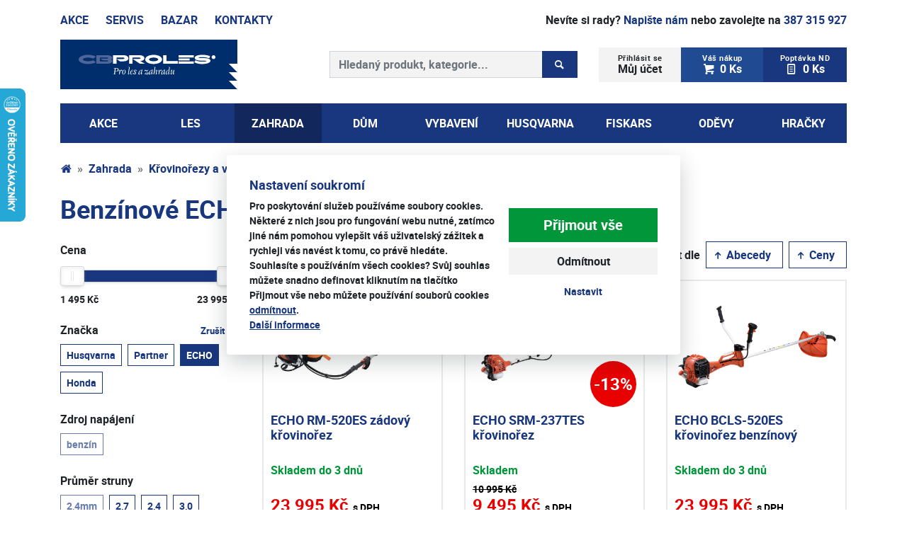

--- FILE ---
content_type: text/html; charset=utf-8
request_url: https://www.cbproles.cz/e-shop/zahrada/krovinorezy-a-vyzinace/benzinove-1-c28/echo-p15.html
body_size: 15647
content:
<!DOCTYPE html>
<html lang="cs">
<head prefix="og: http://ogp.me/ns# fb: http://ogp.me/ns/fb# article: http://ogp.me/ns/article#">
    <meta name="viewport" content="width=device-width, initial-scale=1, maximum-scale=5, shrink-to-fit=no" />
    <title>Benzínové ECHO  |  Křovinořezy a vyžínače  |  Zahrada  |  E-shop  |  CB proles | Husqvarna | Zahradní a lesní technika | Motorové pily Husgvarna</title>
    <link href="https://www.cbproles.cz/templates/cbproles/stylesheet-1768283260.css" type="text/css" rel="stylesheet" />
<meta charset="UTF-8" />
<meta name="robots" content="index, follow, archive" />
<meta name="googlebot" content="index, follow, snippet, archive" />
<meta property="og:type" content="website" />
<meta property="og:url" content="https://www.cbproles.cz/e-shop/zahrada/krovinorezy-a-vyzinace/benzinove-1-c28/echo-p15.html" />
<meta property="og:image" content="https://www.cbproles.cz/files/cb-proles/images/meta/15546969271.png" />
<meta property="og:site_name" content="CB proles | Husqvarna | Zahradní a lesní technika | Motorové pily Husgvarna" />
<meta property="fb:admins" content="1107902299" />
<meta name="author" content="FT Sun, www.ftsun.cz, info@ftsun.cz" />
<meta name="keywords" content="Husqvarna | Zahradní a lesní technika | Husqvarna | Zahradní a lesní technika" />
<meta name="description" content="Husqvarna | Zahradní a lesní technika | Husqvarna | Zahradní a lesní technika" /> 

<link rel="canonical" href="https://www.cbproles.cz/e-shop/zahrada/krovinorezy-a-vyzinace/benzinove-1-c28/echo-p15.html" />
<script>var hjLoaded = false;
            var loadHotjar = function()
            {
                if(!hjLoaded)
                {
                    (function(h,o,t,j,a,r){
                        h.hj=h.hj||function(){(h.hj.q=h.hj.q||[]).push(arguments)};
                        h._hjSettings={hjid:394135,hjsv:5};
                        a=o.getElementsByTagName("head")[0];
                        r=o.createElement("script");r.async=1;
                        r.src=t+h._hjSettings.hjid+j+h._hjSettings.hjsv;
                        a.appendChild(r);
                    })(window,document,"https://static.hotjar.com/c/hotjar-",".js?sv=");
                    hjLoaded = true;
                }
            };
        </script>
<script async src="https://www.googletagmanager.com/gtag/js?id=G-SH20M1Q3QN"></script><script>window.dataLayer = window.dataLayer || [];function gtag(){dataLayer.push(arguments)};gtag("consent", "default", {"ad_storage":"denied","ad_user_data":"denied","ad_personalization":"denied","analytics_storage":"denied"});gtag("js", new Date());gtag("config", "G-SH20M1Q3QN");</script>
<script>
/* <![CDATA[ */
var _hwq = _hwq || [];
_hwq.push(["setKey", "0A8C3AA1B1A0943A37885EF31406A728"]);
_hwq.push(["setTopPos", "60"]);
_hwq.push(["showWidget", "21"]);
(function(){
var ho = document.createElement("script");
ho.type = "text/javascript";
ho.async = true;
ho.src = "https://cz.im9.cz/direct/i/gjs.php?n=wdgt&sak=0A8C3AA1B1A0943A37885EF31406A728";
var s = document.getElementsByTagName("script")[0];
s.parentNode.insertBefore(ho, s);
})();
/* ]]> */
</script>
<script>!function(f,b,e,v,n,t,s){if(f.fbq)return;n=f.fbq=function(){n.callMethod?n.callMethod.apply(n,arguments):n.queue.push(arguments)};if(!f._fbq)f._fbq=n;n.push=n;n.loaded=!0;n.version="2.0";n.queue=[];t=b.createElement(e);t.async=!0;t.src=v;s=b.getElementsByTagName(e)[0];s.parentNode.insertBefore(t,s)}(window,document,"script","//connect.facebook.net/en_US/fbevents.js");fbq("consent", "revoke");fbq("init", "1676162256045552");</script><script>window.dataLayer = window.dataLayer || [];function gtag(){dataLayer.push(arguments);}gtag('config', 'AW-17875560118 ', { 'allow_enhanced_conversions': true });</script><script>(function(w,d,s,l,i){w[l]=w[l]||[];w[l].push({"gtm.start":new Date().getTime(),event:"gtm.js"});var f=d.getElementsByTagName(s)[0],j=d.createElement(s),dl=l!="dataLayer"?"&l="+l:"";j.async=true;j.src="https://www.googletagmanager.com/gtm.js?id="+i+dl;f.parentNode.insertBefore(j,f);})(window,document,"script","dataLayer","GTM-5TMTG93");</script>    <link rel="apple-touch-icon" sizes="57x57" href="https://www.cbproles.cz/templates/cbproles/favicon/apple-touch-icon-57x57.png" />
    <link rel="apple-touch-icon" sizes="60x60" href="https://www.cbproles.cz/templates/cbproles/favicon/apple-touch-icon-60x60.png" />
    <link rel="apple-touch-icon" sizes="72x72" href="https://www.cbproles.cz/templates/cbproles/favicon/apple-touch-icon-72x72.png" />
    <link rel="apple-touch-icon" sizes="76x76" href="https://www.cbproles.cz/templates/cbproles/favicon/apple-touch-icon-76x76.png" />
    <link rel="apple-touch-icon" sizes="114x114" href="https://www.cbproles.cz/templates/cbproles/favicon/apple-touch-icon-114x114.png" />
    <link rel="apple-touch-icon" sizes="120x120" href="https://www.cbproles.cz/templates/cbproles/favicon/apple-touch-icon-120x120.png" />
    <link rel="apple-touch-icon" sizes="144x144" href="https://www.cbproles.cz/templates/cbproles/favicon/apple-touch-icon-144x144.png" />
    <link rel="apple-touch-icon" sizes="152x152" href="https://www.cbproles.cz/templates/cbproles/favicon/apple-touch-icon-152x152.png" />
    <link rel="apple-touch-icon" sizes="180x180" href="https://www.cbproles.cz/templates/cbproles/favicon/apple-touch-icon-180x180.png" />
    <link rel="icon" type="image/png" href="https://www.cbproles.cz/templates/cbproles/favicon/favicon-32x32.png" sizes="32x32" />
    <link rel="icon" type="image/png" href="https://www.cbproles.cz/templates/cbproles/favicon/android-chrome-192x192.png" sizes="192x192" />
    <link rel="icon" type="image/png" href="https://www.cbproles.cz/templates/cbproles/favicon/favicon-16x16.png" sizes="16x16" />
    <link rel="manifest" href="https://www.cbproles.cz/templates/cbproles/favicon/manifest.json" />
    <link rel="mask-icon" href="https://www.cbproles.cz/templates/cbproles/favicon/safari-pinned-tab.svg" color="#1f3d79" />
    <meta name="msapplication-TileColor" content="#da532c" />
    <meta name="msapplication-TileImage" content="https://www.cbproles.cz/templates/cbproles/favicon/mstile-144x144.png" />
    <meta name="msapplication-config" content="https://www.cbproles.cz/templates/cbproles/favicon/browserconfig.xml" />
    <meta name="theme-color" content="#ffffff" />
</head><body>
    <noscript><iframe src="https://www.googletagmanager.com/ns.html?id=GTM-5TMTG93" height="0" width="0" style="display:none;visibility:hidden"></iframe></noscript><!-- .cookiePolicy -->
<div class="cookiePolicy" role="banner">
    <div class="cookiePolicy__text">
        <p class="h3">Nastavení soukromí</p>
        <p>Pro poskytování služeb používáme soubory cookies. Některé z nich jsou pro fungování webu nutné, zatímco jiné nám pomohou vylepšit váš uživatelský zážitek a rychleji vás navést k tomu, co právě hledáte. Souhlasíte s používáním všech cookies? Svůj souhlas můžete snadno definovat kliknutím na tlačítko <strong>Přijmout vše</strong> nebo můžete používání souborů cookies <a href="#" class="cookiePolicy__reject">odmítnout</a>.<br /><a href="https://www.cbproles.cz/obchodni-podminky.html">Další informace</a></p>
    </div>
    <div class="cookiePolicy__btns">
        <a href="#" class="cookiePolicy__handler btn btn-success btn-lg px-5" title="Přijmout vše">
            Přijmout vše        </a>
        <a href="#" class="cookiePolicy__reject btn btn-secondary" title="Odmítnout">
            Odmítnout        </a>
        <a href="https://www.cbproles.cz/nastaveni-soukromi.html" class="cookiePolicy__settings btn btn-sm btn-link" title="Nastavit">
            Nastavit        </a>
    </div>
</div>
<!-- /.cookiePolicy -->

<!-- .layoutTop -->
<div class="layoutTop mb-3 pt-3">
    <div class="container">
        <!-- .menuTop -->
        <nav class="d-flex flex-row menuTop"><a class="mr-3 mr-md-4 menuTop__link text-uppercase font-weight-bold" href="/e-shop/akce-c499.html" title="Akce">Akce</a> <a class="mr-3 mr-md-4 menuTop__link text-uppercase" href="/servis.html" title="Servis">Servis</a> <a class="mr-3 mr-md-4 menuTop__link text-uppercase d-none d-md-inline" href="/e-shop.html?isBazar=1" title="Bazar">Bazar</a> <a class="mr-auto menuTop__link text-uppercase" href="/kontakty.html" title="Kontakty">Kontakty</a> <span class="ml-4 menuTop__link align-self-end"> <span class="d-none d-md-inline-block">Nevíte si rady? <a class="font-weight-bold" href="/napiste-nam.html" title="Napište nám">Napište nám</a> nebo zavolejte na</span> <a class="font-weight-bold" href="tel:+420387315927">387&nbsp;315&nbsp;927</a> </span></nav>        <!-- /.menuTop -->
    </div>
</div>
<!-- /.layoutTop -->

<!-- .layoutHeader -->
<div class="layoutHeader mb-1">
    <div class="container">
        <div class="row">
            <div class="col-12 col-md-6 col-lg-4 mb-3 align-self-center">
                <!-- .brandHeader -->
                                <div class="brandHeader">
                    <a href="https://www.cbproles.cz/" title="Benzínové ECHO  |  Křovinořezy a vyžínače  |  Zahrada  |  E-shop  |  CB proles | Husqvarna | Zahradní a lesní technika | Motorové pily Husgvarna">
                        <img src="https://www.cbproles.cz/templates/cbproles/images/layout/logo-cbproles.svg" alt="Benzínové ECHO  |  Křovinořezy a vyžínače  |  Zahrada  |  E-shop  |  CB proles | Husqvarna | Zahradní a lesní technika | Motorové pily Husgvarna" width="250" height="70" class="img-fluid" />
                    </a>
                </div>
                <!-- /.brandHeader -->
            </div>
            <div class="col-12 col-md-6 col-lg-4 order-md-2 order-lg-4 mb-3 align-self-center">
                <!-- .menuUser -->
                <div class="btn-group w-100 menuUser" role="group">
                    <div class="btn-group w-33" role="group">
                        <button class="btn btn-secondary w-100" type="button" id="dropdownMenuButton" data-toggle="dropdown" aria-haspopup="true" aria-expanded="false">
                            <small class="d-block">
                                Přihlásit se                            </small>
                            Můj účet                        </button>
                        <div class="dropdown-menu" aria-labelledby="dropdownMenuButton">
                            
                                    <a 
                                        class="dropdown-item" 
                                        href="#formLogin" 
                                         data-fancybox
                                        title="Přihlásit se"
                                    >Přihlásit se</a>
                                
                                    <a 
                                        class="dropdown-item" 
                                        href="https://www.cbproles.cz/registrace.html" 
                                        title="Registrovat se"
                                    >Registrovat se</a>
                                                        </div>
                    </div>
                    
<!-- .cartSmall -->
<a href="https://www.cbproles.cz/cart.html" title="Váš nákup" class="btn btn-primary-light w-33 cartSmall"><small class="d-block">Váš nákup</small><span class="icon-cart mr-2"></span>0 Ks</a>
<!-- /.cartSmall -->
<a href="https://www.cbproles.cz/poptavka-nd.html" class="btn btn-primary w-33 poptavkaSmall"><small class="d-block">Poptávka&nbsp;ND</small><span class="icon icon-poptavka mr-2"></span>0&nbsp;Ks</a>                </div>
                <!-- /.menuUser -->
            </div>
            <div class="col-12 col-lg-4 order-md-3 mb-3 align-self-center">
                <!-- .formSearch -->
                <form action="https://www.cbproles.cz/vyhledavani.html" method="get" class="formSearch" role="search">
                    <label for="f_formSearch_input" class="sr-only">Prohledat web</label>
                    <div class="input-group">
                        <!-- .formSearch__input -->
                        <input 
                            type="text" 
                            class="form-control formSearch__input" 
                            name="vyhledavani" 
                            placeholder="Hledaný produkt, kategorie..." 
                            value="" 
                            id="f_formSearch_input"
                            aria-labelledby="f_formSearch_input"
                        />
                        <!-- /.formSearch__input -->
                        <div class="input-group-append">
                            <!-- .formSearch__btn -->
                            <button class="btn btn-primary formSearch__btn px-3" type="submit">
                                <span class="icon icon-search"></span>
                                <span class="sr-only">Hledaný produkt, kategorie...</span>
                                <span class="loader loader--xs"><span></span></span>
                            </button>
                            <!-- /.formSearch__btn -->
                        </div>
                    </div>
                </form>
                <!-- /.formSearch -->
            </div>
        </div>
    </div>
</div>
<!-- /.layoutHeader -->

<!-- .layoutMenu -->
<div class="layoutMenu mb-4">
    <div class="container">
        <!-- .menuMain -->
        <nav class="navbar navbar-expand-lg navbar-dark bg-primary p-0 menuMain">
            <!-- .menuMain__toggle -->
            <button class="navbar-toggler py-3 menuMain__toggle" type="button" data-toggle="collapse" data-target="#navbarNavDropdown" aria-controls="navbarNavDropdown" aria-expanded="false">
                <span class="navbar-toggler-icon"></span>
                Všechny kategorie            </button>
            <!-- /.menuMain__toggle -->
            <!-- .menuMain__collapse -->
            <div class="collapse navbar-collapse menuMain__collapse" id="navbarNavDropdown">
                
<!-- .menuMain__list -->
<ul class="navbar-nav w-100 nav-justified d-block d-lg-flex menuMain__list"><li class="nav-item text-left text-lg-center position-static first"><a href="https://www.cbproles.cz/e-shop/akce-c499.html" class="nav-link p-3 " title="AKCE">AKCE</a></li><li class="nav-item text-left text-lg-center position-static "><a href="https://www.cbproles.cz/e-shop/les-c401.html" class="nav-link p-3 " data-toggle="dropdown" role="button" aria-haspopup="true" aria-expanded="false" title="Les">Les</a>
<!-- .menuMain__dropdown -->
<div class="dropdown-menu w-100 menuMain__dropdown"><div class="container"><div class="row"><div class="col-12 d-none d-lg-block"><h2 class="mb-3"><a href="https://www.cbproles.cz/e-shop/les-c401.html" title="Les">Les</a></h2></div><div class="col-12 col-lg-3"><h3><a href="https://www.cbproles.cz/e-shop/les/retezove-pily-1-c407.html" title="Řetězové pily">Řetězové pily</a></h3><p class="d-none d-lg-block"><a href="https://www.cbproles.cz/e-shop/les/retezove-pily-1/benzinove-3-c408.html" title="Benzínové">Benzínové</a>, <a href="https://www.cbproles.cz/e-shop/les/retezove-pily-1/akumulatorove-1-c411.html" title="Akumulátorové">Akumulátorové</a>, <a href="https://www.cbproles.cz/e-shop/les/retezove-pily-1/elektricke-5-c409.html" title="Elektrické">Elektrické</a>, <a href="https://www.cbproles.cz/e-shop/les/retezove-pily-1/specialni-1-c410.html" title="Speciální">Speciální</a></p><h3><a href="https://www.cbproles.cz/e-shop/les/retezy-c433.html" title="Řetězy">Řetězy</a></h3><p class="d-none d-lg-block"><a href="https://www.cbproles.cz/e-shop/les/retezy/vyhodne-sety-2-c616.html" title="Výhodné sety">Výhodné sety</a>, <a href="https://www.cbproles.cz/e-shop/les/retezy/roztec-3-8-mini-1-c587.html" title="Rozteč 3/8&quot; MINI">Rozteč 3/8&quot; MINI</a>, <a href="https://www.cbproles.cz/e-shop/les/retezy/roztec-3-8-1-c586.html" title="Rozteč 3/8&quot;">Rozteč 3/8&quot;</a>, <a href="https://www.cbproles.cz/e-shop/les/retezy/roztec-325-mini-1-c585.html" title="Rozteč .325&quot; MINI">Rozteč .325&quot; MINI</a>, <a href="https://www.cbproles.cz/e-shop/les/retezy/roztec-325-2-c584.html" title="Rozteč .325&quot;">Rozteč .325&quot;</a>, <a href="https://www.cbproles.cz/e-shop/les/retezy/roztec-1-4-mini-2-c626.html" title="Rozteč 1/4&quot; MINI">Rozteč 1/4&quot; MINI</a></p><h3><a href="https://www.cbproles.cz/e-shop/les/pilove-listy-c432.html" title="Pilové lišty">Pilové lišty</a></h3><p class="d-none d-lg-block"><a href="https://www.cbproles.cz/e-shop/les/pilove-listy/vyhodne-sety-3-c617.html" title="Výhodné sety">Výhodné sety</a>, <a href="https://www.cbproles.cz/e-shop/les/pilove-listy/roztec-3-8-mini-2-c591.html" title="Rozteč 3/8&quot; MINI">Rozteč 3/8&quot; MINI</a>, <a href="https://www.cbproles.cz/e-shop/les/pilove-listy/roztec-3-8-2-c590.html" title="Rozteč 3/8&quot;">Rozteč 3/8&quot;</a>, <a href="https://www.cbproles.cz/e-shop/les/pilove-listy/roztec-325-mini-2-c589.html" title="Rozteč .325&quot; MINI">Rozteč .325&quot; MINI</a>, <a href="https://www.cbproles.cz/e-shop/les/pilove-listy/roztec-325-3-c588.html" title="Rozteč .325&quot;">Rozteč .325&quot;</a>, <a href="https://www.cbproles.cz/e-shop/les/pilove-listy/roztec-1-4-mini-3-c627.html" title="Rozteč 1/4&quot; MINI">Rozteč 1/4&quot; MINI</a></p></div><div class="col-12 col-lg-3"><h3><a href="https://www.cbproles.cz/e-shop/les/prilby-1-c428.html" title="Přilby">Přilby</a></h3><h3><a href="https://www.cbproles.cz/e-shop/les/stity-1-c429.html" title="Štíty">Štíty</a></h3><h3><a href="https://www.cbproles.cz/e-shop/les/sluchatka-1-c430.html" title="Sluchátka">Sluchátka</a></h3></div><div class="col-12 col-lg-3"><h3><a href="https://www.cbproles.cz/e-shop/les/bryle-1-c431.html" title="Brýle">Brýle</a></h3><h3><a href="https://www.cbproles.cz/e-shop/les/kanystry-4-c434.html" title="Kanystry">Kanystry</a></h3><h3><a href="https://www.cbproles.cz/e-shop/les/paliva-a-maziva-4-c435.html" title="Paliva a maziva">Paliva a maziva</a></h3></div><div class="col-12 col-lg-3"><h3><a href="https://www.cbproles.cz/e-shop/les/naradi-1-c436.html" title="Nářadí">Nářadí</a></h3><p class="d-none d-lg-block"><a href="https://www.cbproles.cz/e-shop/les/naradi-1/sekery-1-c438.html" title="Sekery">Sekery</a>, <a href="https://www.cbproles.cz/e-shop/les/naradi-1/kalace-palice-stipac-1-c500.html" title="Kalače, palice, štípač">Kalače, palice, štípač</a>, <a href="https://www.cbproles.cz/e-shop/les/naradi-1/rucni-pilky-1-c441.html" title="Ruční pilky">Ruční pilky</a>, <a href="https://www.cbproles.cz/e-shop/les/naradi-1/nastroje-1-c442.html" title="Nástroje">Nástroje</a>, <a href="https://www.cbproles.cz/e-shop/les/naradi-1/kliny-1-c440.html" title="Klíny">Klíny</a>, <a href="https://www.cbproles.cz/e-shop/les/naradi-1/doplnky-1-c443.html" title="Doplňky">Doplňky</a></p><h3><a href="https://www.cbproles.cz/e-shop/les/nastroje-na-brouseni-1-c437.html" title="Nástroje na broušení">Nástroje na broušení</a></h3></div></div></div></div>
<!-- /.menuMain__dropdown -->
</li><li class="nav-item text-left text-lg-center position-static active_path"><a href="https://www.cbproles.cz/e-shop/zahrada-c402.html" class="nav-link p-3 " data-toggle="dropdown" role="button" aria-haspopup="true" aria-expanded="false" title="Zahrada">Zahrada</a>
<!-- .menuMain__dropdown -->
<div class="dropdown-menu w-100 menuMain__dropdown"><div class="container"><div class="row"><div class="col-12 d-none d-lg-block"><h2 class="mb-3"><a href="https://www.cbproles.cz/e-shop/zahrada-c402.html" title="Zahrada">Zahrada</a></h2></div><div class="col-12 col-lg-3"><h3><a href="https://www.cbproles.cz/e-shop/zahrada/zahradni-sekacky-c34.html" title="Zahradní sekačky">Zahradní sekačky</a></h3><p class="d-none d-lg-block"><a href="https://www.cbproles.cz/e-shop/zahrada/zahradni-sekacky/roboticke-sekacky-c45.html" title="Robotické sekačky">Robotické sekačky</a>, <a href="https://www.cbproles.cz/e-shop/zahrada/zahradni-sekacky/akumulatorove-sekacky-c456.html" title="Akumulátorové sekačky">Akumulátorové sekačky</a>, <a href="https://www.cbproles.cz/e-shop/zahrada/zahradni-sekacky/benzinove-sekacky-c35.html" title="Benzínové sekačky">Benzínové sekačky</a>, <a href="https://www.cbproles.cz/e-shop/zahrada/zahradni-sekacky/elektricke-sekacky-c39.html" title="Elektrické sekačky">Elektrické sekačky</a>, <a href="https://www.cbproles.cz/e-shop/zahrada/zahradni-sekacky/bubnove-sekacky-c43.html" title="Bubnové sekačky">Bubnové sekačky</a>, <a href="https://www.cbproles.cz/e-shop/zahrada/zahradni-sekacky/mulcovaci-sekacky-c44.html" title="Mulčovací sekačky">Mulčovací sekačky</a>, <a href="https://www.cbproles.cz/e-shop/zahrada/zahradni-sekacky/vretenove-sekacky-1-c336.html" title="Vřetenové sekačky">Vřetenové sekačky</a></p><h3><a href="https://www.cbproles.cz/e-shop/zahrada/traktory-c46.html" title="Traktory">Traktory</a></h3><p class="d-none d-lg-block"><a href="https://www.cbproles.cz/e-shop/zahrada/traktory/komunalni-traktory-1-c459.html" title="Komunální traktory">Komunální traktory</a>, <a href="https://www.cbproles.cz/e-shop/zahrada/traktory/benzinove-traktory-c47.html" title="Benzínové traktory">Benzínové traktory</a>, <a href="https://www.cbproles.cz/e-shop/zahrada/traktory/naftove-traktory-c48.html" title="Naftové traktory">Naftové traktory</a></p><h3><a href="https://www.cbproles.cz/e-shop/zahrada/sekacky-s-nulovym-polomerem-otaceni-c577.html" title="Sekačky s nulovým poloměrem otáčení">Sekačky s nulovým poloměrem otáčení</a></h3><h3><a href="https://www.cbproles.cz/e-shop/zahrada/ridery-c49.html" title="Ridery">Ridery</a></h3><p class="d-none d-lg-block"><a href=" " title="Akumulátorové ridery">Akumulátorové ridery</a>, <a href="https://www.cbproles.cz/e-shop/zahrada/ridery/benzinove-ridery-c50.html" title="Benzínové ridery">Benzínové ridery</a>, <a href="https://www.cbproles.cz/e-shop/zahrada/ridery/naftove-ridery-c51.html" title="Naftové ridery">Naftové ridery</a>, <a href="https://www.cbproles.cz/e-shop/zahrada/ridery/komunalni-ridery-c460.html" title="Komunální ridery">Komunální ridery</a></p><h3><a href="https://www.cbproles.cz/e-shop/zahrada/krovinorezy-a-vyzinace-c16.html" title="Křovinořezy a vyžínače">Křovinořezy a vyžínače</a></h3><p class="d-none d-lg-block"><a href="https://www.cbproles.cz/e-shop/zahrada/krovinorezy-a-vyzinace/akumulatorove-c457.html" title="Akumulátorové">Akumulátorové</a>, <a href="https://www.cbproles.cz/e-shop/zahrada/krovinorezy-a-vyzinace/benzinove-1-c28.html" title="Benzínové">Benzínové</a>, <a href="https://www.cbproles.cz/e-shop/zahrada/krovinorezy-a-vyzinace/elektricke-1-c29.html" title="Elektrické">Elektrické</a></p></div><div class="col-12 col-lg-3"><h3><a href="https://www.cbproles.cz/e-shop/zahrada/plotostrihy-c17.html" title="Plotostřihy">Plotostřihy</a></h3><p class="d-none d-lg-block"><a href="https://www.cbproles.cz/e-shop/zahrada/plotostrihy/akumulatorove-2-c458.html" title="Akumulátorové">Akumulátorové</a>, <a href="https://www.cbproles.cz/e-shop/zahrada/plotostrihy/benzinove-2-c33.html" title="Benzínové">Benzínové</a>, <a href="https://www.cbproles.cz/e-shop/zahrada/plotostrihy/elektricke-2-c32.html" title="Elektrické">Elektrické</a></p><h3><a href="https://www.cbproles.cz/e-shop/zahrada/drtice-c61.html" title="Drtiče">Drtiče</a></h3><h3><a href="https://www.cbproles.cz/e-shop/zahrada/foukace-c52.html" title="Foukače">Foukače</a></h3><p class="d-none d-lg-block"><a href="https://www.cbproles.cz/e-shop/zahrada/foukace/benzinove-foukace-c53.html" title="Benzínové foukače">Benzínové foukače</a>, <a href="https://www.cbproles.cz/e-shop/zahrada/foukace/elektricke-foukace-c54.html" title="Elektrické foukače">Elektrické foukače</a>, <a href="https://www.cbproles.cz/e-shop/zahrada/foukace/akumulatorove-foukace-c55.html" title="Akumulátorové foukače">Akumulátorové foukače</a></p><h3><a href="https://www.cbproles.cz/e-shop/zahrada/vertikutatory-1-c57.html" title="Vertikutátory">Vertikutátory</a></h3><p class="d-none d-lg-block"><a href="https://www.cbproles.cz/e-shop/zahrada/vertikutatory-1/benzinove-vertikutatory-c58.html" title="Benzínové vertikutátory">Benzínové vertikutátory</a>, <a href="https://www.cbproles.cz/e-shop/zahrada/vertikutatory-1/elektricke-vertikutatory-c59.html" title="Elektrické vertikutátory">Elektrické vertikutátory</a></p><h3><a href="https://www.cbproles.cz/e-shop/zahrada/kultivatory-a-odmechovace-c56.html" title="Kultivátory a odmechovače">Kultivátory a odmechovače</a></h3></div><div class="col-12 col-lg-3"><h3><a href="https://www.cbproles.cz/e-shop/zahrada/postrikovace-c67.html" title="Postřikovače">Postřikovače</a></h3><p class="d-none d-lg-block"><a href="https://www.cbproles.cz/e-shop/zahrada/postrikovace/zadove-postrikovace-c69.html" title="Zádové postřikovače">Zádové postřikovače</a>, <a href="https://www.cbproles.cz/e-shop/zahrada/postrikovace/rucni-postrikovace-c68.html" title="Ruční postřikovače">Ruční postřikovače</a></p><h3><a href="https://www.cbproles.cz/e-shop/zahrada/rosice-c66.html" title="Rosiče">Rosiče</a></h3><h3><a href="https://www.cbproles.cz/e-shop/zahrada/elektrocentraly-c383.html" title="Elektrocentrály">Elektrocentrály</a></h3><h3><a href="https://www.cbproles.cz/e-shop/zahrada/snehove-frezy-c62.html" title="Sněhové frézy">Sněhové frézy</a></h3><p class="d-none d-lg-block"><a href="https://www.cbproles.cz/e-shop/zahrada/snehove-frezy/dvoustupnove-frezy-c64.html" title="Dvoustupňové frézy">Dvoustupňové frézy</a>, <a href="https://www.cbproles.cz/e-shop/zahrada/snehove-frezy/jednostupnove-frezy-c63.html" title="Jednostupňové frézy">Jednostupňové frézy</a></p><h3><a href="https://www.cbproles.cz/e-shop/zahrada/vysokotlake-cistice-a-vysavace-c378.html" title="Vysokotlaké čističe a vysavače">Vysokotlaké čističe a vysavače</a></h3></div><div class="col-12 col-lg-3"><h3><a href="https://www.cbproles.cz/e-shop/zahrada/jako-darek-c339.html" title="Jako dárek">Jako dárek</a></h3><h3><a href="https://www.cbproles.cz/e-shop/zahrada/pece-o-zahradu-c465.html" title="Péče o zahradu">Péče o zahradu</a></h3><p class="d-none d-lg-block"><a href="https://www.cbproles.cz/e-shop/zahrada/pece-o-zahradu/naradi-quikfit-1-c506.html" title="Nářadí QuikFit">Nářadí QuikFit</a>, <a href="https://www.cbproles.cz/e-shop/zahrada/pece-o-zahradu/puda-c469.html" title="Půda">Půda</a>, <a href="https://www.cbproles.cz/e-shop/zahrada/pece-o-zahradu/stromy-a-kere-c468.html" title="Stromy a keře">Stromy a keře</a>, <a href="https://www.cbproles.cz/e-shop/zahrada/pece-o-zahradu/travnik-c467.html" title="Trávník">Trávník</a>, <a href="https://www.cbproles.cz/e-shop/zahrada/pece-o-zahradu/zavlazovani-c466.html" title="Zavlažování">Zavlažování</a></p><h3><a href="https://www.cbproles.cz/e-shop/zahrada/viceucelovy-system-robus-c348.html" title="Víceúčelový systém ROBUS">Víceúčelový systém ROBUS</a></h3><p class="d-none d-lg-block"><a href="https://www.cbproles.cz/e-shop/zahrada/viceucelovy-system-robus/adaptery-c350.html" title="Adaptéry">Adaptéry</a>, <a href="https://www.cbproles.cz/e-shop/zahrada/viceucelovy-system-robus/podvozkove-sestavy-c349.html" title="Podvozkové sestavy">Podvozkové sestavy</a></p><h3><a href="https://www.cbproles.cz/e-shop/zahrada/motory-c344.html" title="Motory">Motory</a></h3><p class="d-none d-lg-block"><a href="https://www.cbproles.cz/e-shop/zahrada/motory/2t-motory-jikov-c596.html" title="2T motory Jikov">2T motory Jikov</a>, <a href="https://www.cbproles.cz/e-shop/zahrada/motory/4t-motory-rato-c597.html" title="4T motory RATO">4T motory RATO</a>, <a href="https://www.cbproles.cz/e-shop/zahrada/motory/4t-motory-honda-c598.html" title="4T motory Honda">4T motory Honda</a>, <a href="https://www.cbproles.cz/e-shop/zahrada/motory/4t-motory-briggs-a-stratton-c599.html" title="4T motory Briggs &amp; Stratton">4T motory Briggs &amp; Stratton</a>, <a href="https://www.cbproles.cz/e-shop/zahrada/motory/2t-jednotky-c345.html" title="2T jednotky">2T jednotky</a>, <a href="https://www.cbproles.cz/e-shop/zahrada/motory/4t-jednotky-c346.html" title="4T jednotky">4T jednotky</a>, <a href="https://www.cbproles.cz/e-shop/zahrada/motory/4t-jednotky-honda-c347.html" title="4T jednotky HONDA">4T jednotky HONDA</a></p></div></div></div></div>
<!-- /.menuMain__dropdown -->
</li><li class="nav-item text-left text-lg-center position-static "><a href="https://www.cbproles.cz/e-shop/dum-c403.html" class="nav-link p-3 " data-toggle="dropdown" role="button" aria-haspopup="true" aria-expanded="false" title="Dům">Dům</a>
<!-- .menuMain__dropdown -->
<div class="dropdown-menu w-100 menuMain__dropdown"><div class="container"><div class="row"><div class="col-12 d-none d-lg-block"><h2 class="mb-3"><a href="https://www.cbproles.cz/e-shop/dum-c403.html" title="Dům">Dům</a></h2></div><div class="col-12 col-lg-3"><h3><a href="https://www.cbproles.cz/e-shop/dum/stavba-c629.html" title="Stavba">Stavba</a></h3><p class="d-none d-lg-block"><a href="https://www.cbproles.cz/e-shop/dum/stavba/stolove-pily-1-c631.html" title="Stolové pily">Stolové pily</a>, <a href="https://www.cbproles.cz/e-shop/dum/stavba/rozbrusovaci-pily-1-c634.html" title="Rozbrušovací pily">Rozbrušovací pily</a>, <a href="https://www.cbproles.cz/e-shop/dum/stavba/rezace-spar-1-c638.html" title="Řezače spár">Řezače spár</a></p></div><div class="col-12 col-lg-3"><h3><a href="https://www.cbproles.cz/e-shop/dum/domaci-roboti-c630.html" title="Domácí roboti">Domácí roboti</a></h3><p class="d-none d-lg-block"><a href="https://www.cbproles.cz/e-shop/dum/domaci-roboti/roboticke-vysavace-a-mopy-c640.html" title="Robotické vysavače a mopy">Robotické vysavače a mopy</a>, <a href="https://www.cbproles.cz/e-shop/dum/domaci-roboti/roboticke-cistice-oken-c639.html" title="Robotické čističe oken">Robotické čističe oken</a></p></div><div class="col-12 col-lg-3"></div><div class="col-12 col-lg-3"></div></div></div></div>
<!-- /.menuMain__dropdown -->
</li><li class="nav-item text-left text-lg-center position-static "><a href="https://www.cbproles.cz/e-shop/vybaveni-c404.html" class="nav-link p-3 " data-toggle="dropdown" role="button" aria-haspopup="true" aria-expanded="false" title="Vybavení">Vybavení</a>
<!-- .menuMain__dropdown -->
<div class="dropdown-menu w-100 menuMain__dropdown"><div class="container"><div class="row"><div class="col-12 d-none d-lg-block"><h2 class="mb-3"><a href="https://www.cbproles.cz/e-shop/vybaveni-c404.html" title="Vybavení">Vybavení</a></h2></div><div class="col-12 col-lg-3"><h3><a href="https://www.cbproles.cz/e-shop/vybaveni/vybaveni-pro-stroje-c299.html" title="Vybavení pro stroje">Vybavení pro stroje</a></h3><p class="d-none d-lg-block"><a href="https://www.cbproles.cz/e-shop/vybaveni/vybaveni-pro-stroje/pro-retezove-pily-c444.html" title="Pro řetězové pily">Pro řetězové pily</a>, <a href="https://www.cbproles.cz/e-shop/vybaveni/vybaveni-pro-stroje/pro-zahradni-sekacky-c371.html" title="Pro zahradní sekačky">Pro zahradní sekačky</a>, <a href="https://www.cbproles.cz/e-shop/vybaveni/vybaveni-pro-stroje/pro-krovinorezy-a-vyzinace-c302.html" title="Pro křovinořezy a vyžínače">Pro křovinořezy a vyžínače</a>, <a href="https://www.cbproles.cz/e-shop/vybaveni/vybaveni-pro-stroje/pro-zahradni-traktory-c303.html" title="Pro zahradní traktory">Pro zahradní traktory</a>, <a href="https://www.cbproles.cz/e-shop/vybaveni/vybaveni-pro-stroje/pro-ridery-c304.html" title="Pro ridery">Pro ridery</a>, <a href="https://www.cbproles.cz/e-shop/vybaveni/vybaveni-pro-stroje/pro-automaticke-sekacky-automower-c305.html" title="Pro automatické sekačky Automower">Pro automatické sekačky Automower</a>, <a href="https://www.cbproles.cz/e-shop/vybaveni/vybaveni-pro-stroje/pro-akustroje-c340.html" title="Pro akustroje">Pro akustroje</a></p><h3><a href="https://www.cbproles.cz/e-shop/vybaveni/naradi-c300.html" title="Nářadí">Nářadí</a></h3><p class="d-none d-lg-block"><a href="https://www.cbproles.cz/e-shop/vybaveni/naradi/sekery-c455.html" title="Sekery">Sekery</a>, <a href="https://www.cbproles.cz/e-shop/vybaveni/naradi/kalace-palice-stipac-2-c501.html" title="Kalače, palice, štípač">Kalače, palice, štípač</a>, <a href="https://www.cbproles.cz/e-shop/vybaveni/naradi/kliny-c332.html" title="Klíny">Klíny</a>, <a href="https://www.cbproles.cz/e-shop/vybaveni/naradi/rucni-pilky-c333.html" title="Ruční pilky">Ruční pilky</a>, <a href="https://www.cbproles.cz/e-shop/vybaveni/naradi/nastroje-c334.html" title="Nástroje">Nástroje</a>, <a href="https://www.cbproles.cz/e-shop/vybaveni/naradi/ostatni-2-c335.html" title="Ostatní">Ostatní</a></p></div><div class="col-12 col-lg-3"><h3><a href="https://www.cbproles.cz/e-shop/vybaveni/prilby-c447.html" title="Přilby">Přilby</a></h3><h3><a href="https://www.cbproles.cz/e-shop/vybaveni/stity-c448.html" title="Štíty">Štíty</a></h3></div><div class="col-12 col-lg-3"><h3><a href="https://www.cbproles.cz/e-shop/vybaveni/sluchatka-c449.html" title="Sluchátka">Sluchátka</a></h3><h3><a href="https://www.cbproles.cz/e-shop/vybaveni/bryle-c450.html" title="Brýle">Brýle</a></h3></div><div class="col-12 col-lg-3"><h3><a href="https://www.cbproles.cz/e-shop/vybaveni/kanystry-c451.html" title="Kanystry">Kanystry</a></h3><h3><a href="https://www.cbproles.cz/e-shop/vybaveni/paliva-a-maziva-5-c453.html" title="Paliva a maziva">Paliva a maziva</a></h3></div></div></div></div>
<!-- /.menuMain__dropdown -->
</li><li class="nav-item text-left text-lg-center position-static "><a href="https://www.cbproles.cz/e-shop/husqvarna-1-c508.html" class="nav-link p-3 " data-toggle="dropdown" role="button" aria-haspopup="true" aria-expanded="false" title="Husqvarna">Husqvarna</a>
<!-- .menuMain__dropdown -->
<div class="dropdown-menu w-100 menuMain__dropdown"><div class="container"><div class="row"><div class="col-12 d-none d-lg-block"><h2 class="mb-3"><a href="https://www.cbproles.cz/e-shop/husqvarna-1-c508.html" title="Husqvarna">Husqvarna</a></h2></div><div class="col-12 col-lg-3"><h3><a href="https://www.cbproles.cz/e-shop/husqvarna-1/akumulatorove-stroje-tiche-mesto-c543.html" title="Akumulátorové stroje - Tiché město">Akumulátorové stroje - Tiché město</a></h3><p class="d-none d-lg-block"><a href="https://www.cbproles.cz/e-shop/husqvarna-1/akumulatorove-stroje-tiche-mesto/aspire-c613.html" title="Aspire">Aspire</a>, <a href="https://www.cbproles.cz/e-shop/husqvarna-1/akumulatorove-stroje-tiche-mesto/akumulatorove-retezove-pily-c544.html" title="Akumulátorové řetězové pily">Akumulátorové řetězové pily</a>, <a href="https://www.cbproles.cz/e-shop/husqvarna-1/akumulatorove-stroje-tiche-mesto/akumulatorove-sekacky-na-travu-c549.html" title="Akumulátorové sekačky na trávu">Akumulátorové sekačky na trávu</a>, <a href="https://www.cbproles.cz/e-shop/husqvarna-1/akumulatorove-stroje-tiche-mesto/akumulatorove-vyzinace-a-krovinorezy-c546.html" title="Akumulátorové vyžínače a křovinořezy">Akumulátorové vyžínače a křovinořezy</a>, <a href="https://www.cbproles.cz/e-shop/husqvarna-1/akumulatorove-stroje-tiche-mesto/akumulatorove-vyvetvovaci-pily-c545.html" title="Akumulátorové vyvětvovací pily">Akumulátorové vyvětvovací pily</a>, <a href="https://www.cbproles.cz/e-shop/husqvarna-1/akumulatorove-stroje-tiche-mesto/akumulatorove-foukace-1-c548.html" title="Akumulátorové foukače">Akumulátorové foukače</a>, <a href="https://www.cbproles.cz/e-shop/husqvarna-1/akumulatorove-stroje-tiche-mesto/akumulatorove-plotostrihy-c547.html" title="Akumulátorové plotostřihy">Akumulátorové plotostřihy</a>, <a href="https://www.cbproles.cz/e-shop/husqvarna-1/akumulatorove-stroje-tiche-mesto/akumulatorove-odmechovace-c558.html" title="Akumulátorové odmechovače">Akumulátorové odmechovače</a>, <a href="https://www.cbproles.cz/e-shop/husqvarna-1/akumulatorove-stroje-tiche-mesto/akumulatorove-ridery-2-c578.html" title="Akumulátorové ridery">Akumulátorové ridery</a>, <a href="https://www.cbproles.cz/e-shop/husqvarna-1/akumulatorove-stroje-tiche-mesto/nabijecky-c551.html" title="Nabíječky">Nabíječky</a>, <a href="https://www.cbproles.cz/e-shop/husqvarna-1/akumulatorove-stroje-tiche-mesto/akumulatory-c550.html" title="Akumulátory">Akumulátory</a></p><h3><a href="https://www.cbproles.cz/e-shop/husqvarna-1/retezove-pily-c509.html" title="Řetezové pily">Řetezové pily</a></h3><p class="d-none d-lg-block"><a href="https://www.cbproles.cz/e-shop/husqvarna-1/retezove-pily/benzinove-c510.html" title="Benzínové">Benzínové</a>, <a href="https://www.cbproles.cz/e-shop/husqvarna-1/retezove-pily/elektricke-c511.html" title="Elektrické">Elektrické</a>, <a href="https://www.cbproles.cz/e-shop/husqvarna-1/retezove-pily/akumulatorove-3-c512.html" title="Akumulátorové">Akumulátorové</a>, <a href="https://www.cbproles.cz/e-shop/husqvarna-1/retezove-pily/specialni-c513.html" title="Speciální">Speciální</a></p><h3><a href="https://www.cbproles.cz/e-shop/husqvarna-1/zahradni-sekacky-1-c517.html" title="Zahradní sekačky">Zahradní sekačky</a></h3><p class="d-none d-lg-block"><a href="https://www.cbproles.cz/e-shop/husqvarna-1/zahradni-sekacky-1/roboticke-automower-c519.html" title="Robotické - Automower">Robotické - Automower</a>, <a href="https://www.cbproles.cz/e-shop/husqvarna-1/zahradni-sekacky-1/benzinove-4-c520.html" title="Benzínové">Benzínové</a>, <a href="https://www.cbproles.cz/e-shop/husqvarna-1/zahradni-sekacky-1/akumulatorove-4-c521.html" title="Akumulátorové">Akumulátorové</a>, <a href="https://www.cbproles.cz/e-shop/husqvarna-1/zahradni-sekacky-1/elektricke-4-c561.html" title="Elektrické">Elektrické</a>, <a href="https://www.cbproles.cz/e-shop/husqvarna-1/zahradni-sekacky-1/vretenove-c518.html" title="Vřetenové">Vřetenové</a></p><h3><a href="https://www.cbproles.cz/e-shop/husqvarna-1/krovinorezy-a-vyzinace-1-c522.html" title="Křovinořezy a vyžínače">Křovinořezy a vyžínače</a></h3><p class="d-none d-lg-block"><a href="https://www.cbproles.cz/e-shop/husqvarna-1/krovinorezy-a-vyzinace-1/benzinove-5-c524.html" title="Benzínové">Benzínové</a>, <a href="https://www.cbproles.cz/e-shop/husqvarna-1/krovinorezy-a-vyzinace-1/akumulatorove-5-c523.html" title="Akumulátorové">Akumulátorové</a>, <a href="https://www.cbproles.cz/e-shop/husqvarna-1/krovinorezy-a-vyzinace-1/s-delitelnou-hrideli-c525.html" title="S dělitelnou hřídelí">S dělitelnou hřídelí</a></p><h3><a href="https://www.cbproles.cz/e-shop/husqvarna-1/plotostrihy-1-c526.html" title="Plotostřihy">Plotostřihy</a></h3><p class="d-none d-lg-block"><a href="https://www.cbproles.cz/e-shop/husqvarna-1/plotostrihy-1/benzinove-6-c528.html" title="Benzínové">Benzínové</a>, <a href="https://www.cbproles.cz/e-shop/husqvarna-1/plotostrihy-1/akumulatorove-6-c527.html" title="Akumulátorové">Akumulátorové</a></p></div><div class="col-12 col-lg-3"><h3><a href="https://www.cbproles.cz/e-shop/husqvarna-1/traktory-1-c529.html" title="Traktory">Traktory</a></h3><h3><a href="https://www.cbproles.cz/e-shop/husqvarna-1/ridery-1-c530.html" title="Ridery">Ridery</a></h3><p class="d-none d-lg-block"><a href="https://www.cbproles.cz/e-shop/husqvarna-1/ridery-1/akumulatorove-ridery-1-c572.html" title="Akumulátorové ridery">Akumulátorové ridery</a>, <a href="https://www.cbproles.cz/e-shop/husqvarna-1/ridery-1/naftove-ridery-1-c574.html" title="Naftové ridery">Naftové ridery</a>, <a href="https://www.cbproles.cz/e-shop/husqvarna-1/ridery-1/profesionalni-ridery-c575.html" title="Profesionální ridery">Profesionální ridery</a>, <a href="https://www.cbproles.cz/e-shop/husqvarna-1/ridery-1/benzinove-ridery-1-c573.html" title="Benzínové ridery">Benzínové ridery</a></p><h3><a href="https://www.cbproles.cz/e-shop/husqvarna-1/zaci-stroje-s-nulovym-polomerem-otaceni-c531.html" title="Žací stroje s nulovým poloměrem otáčení">Žací stroje s nulovým poloměrem otáčení</a></h3><h3><a href="https://www.cbproles.cz/e-shop/husqvarna-1/foukace-1-c532.html" title="Foukače">Foukače</a></h3><p class="d-none d-lg-block"><a href="https://www.cbproles.cz/e-shop/husqvarna-1/foukace-1/benzinove-7-c533.html" title="Benzínové">Benzínové</a>, <a href="https://www.cbproles.cz/e-shop/husqvarna-1/foukace-1/akumulatorove-7-c534.html" title="Akumulátorové">Akumulátorové</a></p><h3><a href="https://www.cbproles.cz/e-shop/husqvarna-1/vysavace-c536.html" title="Vysavače">Vysavače</a></h3></div><div class="col-12 col-lg-3"><h3><a href="https://www.cbproles.cz/e-shop/husqvarna-1/vysokotlake-cistice-c535.html" title="Vysokotlaké čističe">Vysokotlaké čističe</a></h3><h3><a href="https://www.cbproles.cz/e-shop/husqvarna-1/odmechovace-c537.html" title="Odmechovače">Odmechovače</a></h3><p class="d-none d-lg-block"><a href="https://www.cbproles.cz/e-shop/husqvarna-1/odmechovace/akumulatorove-8-c538.html" title="Akumulátorové">Akumulátorové</a>, <a href="https://www.cbproles.cz/e-shop/husqvarna-1/odmechovace/elektricke-3-c539.html" title="Elektrické">Elektrické</a>, <a href="https://www.cbproles.cz/e-shop/husqvarna-1/odmechovace/benzinove-8-c579.html" title="Benzínové">Benzínové</a></p><h3><a href="https://www.cbproles.cz/e-shop/husqvarna-1/drtice-1-c628.html" title="Drtiče">Drtiče</a></h3><h3><a href="https://www.cbproles.cz/e-shop/husqvarna-1/kultivatory-c541.html" title="Kultivátory">Kultivátory</a></h3></div><div class="col-12 col-lg-3"><h3><a href="https://www.cbproles.cz/e-shop/husqvarna-1/snehove-frezy-1-c542.html" title="Sněhové frézy">Sněhové frézy</a></h3><h3><a href="https://www.cbproles.cz/e-shop/husqvarna-1/generatory-c559.html" title="Generátory">Generátory</a></h3><h3><a href="https://www.cbproles.cz/e-shop/husqvarna-1/cerpadla-c560.html" title="Čerpadla">Čerpadla</a></h3><h3><a href="https://www.cbproles.cz/nahradni-dily.html" title="Náhradní díly">Náhradní díly</a></h3></div></div></div></div>
<!-- /.menuMain__dropdown -->
</li><li class="nav-item text-left text-lg-center position-static "><a href="https://www.cbproles.cz/e-shop/fiskars-c7.html" class="nav-link p-3 " data-toggle="dropdown" role="button" aria-haspopup="true" aria-expanded="false" title="Fiskars">Fiskars</a>
<!-- .menuMain__dropdown -->
<div class="dropdown-menu w-100 menuMain__dropdown"><div class="container"><div class="row"><div class="col-12 d-none d-lg-block"><h2 class="mb-3"><a href="https://www.cbproles.cz/e-shop/fiskars-c7.html" title="Fiskars">Fiskars</a></h2></div><div class="col-12 col-lg-3"><h3><a href="https://www.cbproles.cz/e-shop/fiskars/dilenske-naradi-c372.html" title="Dílenské nářadí">Dílenské nářadí</a></h3><p class="d-none d-lg-block"><a href="https://www.cbproles.cz/e-shop/fiskars/dilenske-naradi/odlamovaci-noze-c375.html" title="Odlamovací nože">Odlamovací nože</a>, <a href="https://www.cbproles.cz/e-shop/fiskars/dilenske-naradi/noze-2-c374.html" title="Nože">Nože</a>, <a href="https://www.cbproles.cz/e-shop/fiskars/dilenske-naradi/kladiva-a-palice-c373.html" title="Kladiva a palice">Kladiva a palice</a>, <a href="https://www.cbproles.cz/e-shop/fiskars/dilenske-naradi/nuzky-na-plech-c557.html" title="Nůžky na plech">Nůžky na plech</a></p><h3><a href="https://www.cbproles.cz/e-shop/fiskars/les-a-zahrada-c74.html" title="Les a zahrada">Les a zahrada</a></h3><p class="d-none d-lg-block"><a href="https://www.cbproles.cz/e-shop/fiskars/les-a-zahrada/zpracovani-dreva-c75.html" title="Zpracování dřeva">Zpracování dřeva</a>, <a href="https://www.cbproles.cz/e-shop/fiskars/les-a-zahrada/pece-o-rostliny-c76.html" title="Péče o rostliny">Péče o rostliny</a>, <a href="https://www.cbproles.cz/e-shop/fiskars/les-a-zahrada/pece-o-travnik-c77.html" title="Péče o trávník">Péče o trávník</a>, <a href="https://www.cbproles.cz/e-shop/fiskars/les-a-zahrada/prace-s-pudou-c78.html" title="Práce s půdou">Práce s půdou</a>, <a href="https://www.cbproles.cz/e-shop/fiskars/les-a-zahrada/naradi-quikfit-c79.html" title="Nářadí QuikFit">Nářadí QuikFit</a>, <a href="https://www.cbproles.cz/e-shop/fiskars/les-a-zahrada/nahradni-dily-a-udrzba-c80.html" title="Náhradní díly a údržba">Náhradní díly a údržba</a></p></div><div class="col-12 col-lg-3"><h3><a href="https://www.cbproles.cz/e-shop/fiskars/domacnost-c101.html" title="Domácnost">Domácnost</a></h3><p class="d-none d-lg-block"><a href="https://www.cbproles.cz/e-shop/fiskars/domacnost/noze-1-c102.html" title="Nože">Nože</a>, <a href="https://www.cbproles.cz/e-shop/fiskars/domacnost/bloky-na-noze-c353.html" title="Bloky na nože">Bloky na nože</a>, <a href="https://www.cbproles.cz/e-shop/fiskars/domacnost/nuzky-c103.html" title="Nůžky">Nůžky</a>, <a href="https://www.cbproles.cz/e-shop/fiskars/domacnost/kuchynske-potreby-c104.html" title="Kuchyňské potřeby">Kuchyňské potřeby</a>, <a href="https://www.cbproles.cz/e-shop/fiskars/domacnost/nadobi-na-vareni-c105.html" title="Nádobí na vaření">Nádobí na vaření</a>, <a href="https://www.cbproles.cz/e-shop/fiskars/domacnost/pribory-c107.html" title="Příbory">Příbory</a></p></div><div class="col-12 col-lg-3"><h3><a href="https://www.cbproles.cz/e-shop/fiskars/zimni-vybava-c121.html" title="Zimní výbava">Zimní výbava</a></h3></div><div class="col-12 col-lg-3"><h3><a href="https://www.cbproles.cz/e-shop/fiskars/darkove-sady-c122.html" title="Dárkové sady">Dárkové sady</a></h3><p class="d-none d-lg-block"><a href="https://www.cbproles.cz/e-shop/fiskars/darkove-sady/les-a-zahrada-1-c612.html" title="Les a zahrada">Les a zahrada</a>, <a href="https://www.cbproles.cz/e-shop/fiskars/darkove-sady/kuchyn-c611.html" title="Kuchyň">Kuchyň</a></p></div></div></div></div>
<!-- /.menuMain__dropdown -->
</li><li class="nav-item text-left text-lg-center position-static "><a href="https://www.cbproles.cz/e-shop/odevy-c405.html" class="nav-link p-3 " data-toggle="dropdown" role="button" aria-haspopup="true" aria-expanded="false" title="Oděvy">Oděvy</a>
<!-- .menuMain__dropdown -->
<div class="dropdown-menu w-100 menuMain__dropdown"><div class="container"><div class="row"><div class="col-12 d-none d-lg-block"><h2 class="mb-3"><a href="https://www.cbproles.cz/e-shop/odevy-c405.html" title="Oděvy">Oděvy</a></h2></div><div class="col-12 col-lg-3"><h3><a href="https://www.cbproles.cz/e-shop/odevy/pracovni-odevy-c562.html" title="Pracovní oděvy">Pracovní oděvy</a></h3><p class="d-none d-lg-block"><a href="https://www.cbproles.cz/e-shop/odevy/pracovni-odevy/classic-1-c564.html" title="Classic">Classic</a>, <a href="https://www.cbproles.cz/e-shop/odevy/pracovni-odevy/functional-c565.html" title="Functional">Functional</a>, <a href="https://www.cbproles.cz/e-shop/odevy/pracovni-odevy/technical-c566.html" title="Technical">Technical</a>, <a href="https://www.cbproles.cz/e-shop/odevy/pracovni-odevy/technical-extreme-c567.html" title="Technical Extreme">Technical Extreme</a></p><h3><a href="https://www.cbproles.cz/e-shop/odevy/volny-cas-c563.html" title="Volný čas">Volný čas</a></h3><p class="d-none d-lg-block"><a href="https://www.cbproles.cz/e-shop/odevy/volny-cas/bundy-c570.html" title="Bundy">Bundy</a>, <a href="https://www.cbproles.cz/e-shop/odevy/volny-cas/trika-1-c569.html" title="Trika">Trika</a>, <a href="https://www.cbproles.cz/e-shop/odevy/volny-cas/kalhoty-c568.html" title="Kalhoty">Kalhoty</a></p></div><div class="col-12 col-lg-3"><h3><a href="https://www.cbproles.cz/e-shop/odevy/obuv-1-c416.html" title="Obuv">Obuv</a></h3></div><div class="col-12 col-lg-3"><h3><a href="https://www.cbproles.cz/e-shop/odevy/rukavice-3-c415.html" title="Rukavice">Rukavice</a></h3><p class="d-none d-lg-block"><a href="https://www.cbproles.cz/e-shop/odevy/rukavice-3/klasicke-1-c424.html" title="Klasické">Klasické</a>, <a href="https://www.cbproles.cz/e-shop/odevy/rukavice-3/protiporezove-1-c427.html" title="Protipořezové">Protipořezové</a>, <a href="https://www.cbproles.cz/e-shop/odevy/rukavice-3/tenke-1-c425.html" title="Tenké">Tenké</a>, <a href="https://www.cbproles.cz/e-shop/odevy/rukavice-3/zahradnicke-c464.html" title="Zahradnické">Zahradnické</a>, <a href="https://www.cbproles.cz/e-shop/odevy/rukavice-3/zimni-1-c426.html" title="Zimní">Zimní</a></p></div><div class="col-12 col-lg-3"><h3><a href="https://www.cbproles.cz/e-shop/odevy/doplnky-c423.html" title="Doplňky">Doplňky</a></h3></div></div></div></div>
<!-- /.menuMain__dropdown -->
</li><li class="nav-item text-left text-lg-center position-static last"><a href="https://www.cbproles.cz/e-shop/hracky-c406.html" class="nav-link p-3 " title="Hračky">Hračky</a></li></ul>
<!-- /.menuMain__list -->
            </div>
            <!-- /.menuMain__collapse -->
        </nav>
        <!-- /.menuMain -->
    </div>
</div>
<!-- /.layoutMenu -->



<!-- .layoutContent -->
<div class="layoutContent mb-4" role="main">
    <div class="container">
        <!-- .breadcrumb --><nav class="mb-4" aria-label="breadcrumb"><ol class="breadcrumb"><li class="breadcrumb-item"><a href="https://www.cbproles.cz/" title="CB proles | Husqvarna | Zahradní a lesní technika | Motorové pily Husgvarna"><span class="icon icon-home"></span></a></li><li class="breadcrumb-item"><a href="https://www.cbproles.cz/e-shop/zahrada-c402.html" title="Zahrada">Zahrada</a></li><li class="breadcrumb-item"><a href="https://www.cbproles.cz/e-shop/zahrada/krovinorezy-a-vyzinace-c16.html" title="Křovinořezy a vyžínače">Křovinořezy a vyžínače</a></li><li class="breadcrumb-item active" aria-current="page">Benzínové ECHO</li></ol></nav><!-- /.breadcrumb -->        <div class="row" id="eshopList"><div class="col-12">
<!-- .headingMain -->
<h1 class="mb-4 headingMain">Benzínové ECHO</h1>
<!-- /.headingMain -->
</div>
<!-- .list.listEshopFilter -->
<div class="col-12 col-md-3 list listEshopFilter" data-currenturl="https://www.cbproles.cz/e-shop/zahrada/krovinorezy-a-vyzinace/benzinove-1-c28.html">
            <button 
                class="btn btn-sm btn-outline-primary btn-block d-md-none mb-3" 
                data-toggle="collapse" 
                data-target="#collapseEshopFilter"
                data-collapsetext="Skrýt filtr"
            >Zobrazit filtr</button>
<!-- .listEshopFilter__params -->
<div class="collapse d-md-block listEshopFilter__params" id="collapseEshopFilter"><form method="get" action="https://www.cbproles.cz/e-shop/zahrada/krovinorezy-a-vyzinace/benzinove-1-c28.html#eshopList" enctype="multipart/form-data" type="form" >
<!-- .listEshopFilter__section -->
<div class="mb-3 listEshopFilter__section"><label>Cena</label>
<!-- .listEshopFilter__price -->
<div class="row listEshopFilter__price"><div class="col-12 py-2">
<!-- .listEshopFilter__priceRange -->

                                <div 
                                    class="listEshopFilter__priceRange mx-3"
                                    data-pricefromoriginal="1495"
                                    data-pricetooriginal="23995"
                                    data-pricefrom="1495"
                                    data-priceto="23995"
                                    data-step="1"
                                ></div>
                            
<!-- /.listEshopFilter__priceRange -->
</div><div class="col-6">
<!-- .listEshopFilter__priceInput -->
<input type="text" class="form-control-plaintext form-control-sm text-left listEshopFilter__priceInput listEshopFilter__priceInput--from" name="pricefrom" value="1495" data-stock-unit="Kč" data-stock-part="1" data-decimal-separator="," data-thousand-separator=" " />
<!-- /.listEshopFilter__priceInput -->
</div><div class="col-6">
<!-- .listEshopFilter__priceInput -->
<input type="text" class="form-control-plaintext form-control-sm text-right listEshopFilter__priceInput listEshopFilter__priceInput--to" name="priceto" value="23995" data-stock-unit="Kč" data-stock-part="1" data-decimal-separator="," data-thousand-separator=" " />
<!-- /.listEshopFilter__priceInput -->
</div><input type="hidden" name="original_pricefrom" value="1495" /><input type="hidden" name="original_priceto" value="23995" /></div>
<!-- /.listEshopFilter__price -->
</div>
<!-- /.listEshopFilter__section -->

<!-- .listEshopFilter__section -->
<div class="listEshopFilter__section listEshopFilter__producer"><div class="mb-3 listEshopFilter__section listEshopFilter__producer"><label class="d-block">Značka<a href="#" class="float-right listEshopFilter__section__cancel" title="Zrušit filtr"><small>Zrušit filtr</small></a></label><div class="btn-group-toggle d-inline-block mb-2 mr-2" data-toggle="buttons"><a href="https://www.cbproles.cz/e-shop/zahrada/krovinorezy-a-vyzinace/benzinove-1-c28/husqvarna-p1.html" title="Husqvarna" class="btn btn-sm btn-outline-primary"><label for="f_eshop_filtr_producer_1"><input type="checkbox" name="prod[1]" value="1" id="f_eshop_filtr_producer_1" />Husqvarna</label></a></div><div class="btn-group-toggle d-inline-block mb-2 mr-2" data-toggle="buttons"><a href="https://www.cbproles.cz/e-shop/zahrada/krovinorezy-a-vyzinace/benzinove-1-c28/partner-p4.html" title="Partner" class="btn btn-sm btn-outline-primary"><label for="f_eshop_filtr_producer_4"><input type="checkbox" name="prod[4]" value="1" id="f_eshop_filtr_producer_4" />Partner</label></a></div><div class="btn-group-toggle d-inline-block mb-2 mr-2" data-toggle="buttons"><a href="https://www.cbproles.cz/e-shop/zahrada/krovinorezy-a-vyzinace/benzinove-1-c28/echo-p15.html" title="ECHO" class="btn btn-sm btn-outline-primary"><label for="f_eshop_filtr_producer_15"><input type="checkbox" name="prod[15]" value="1" id="f_eshop_filtr_producer_15" checked />ECHO</label></a></div><div class="btn-group-toggle d-inline-block mb-2 mr-2" data-toggle="buttons"><a href="https://www.cbproles.cz/e-shop/zahrada/krovinorezy-a-vyzinace/benzinove-1-c28/honda-p19.html" title="Honda" class="btn btn-sm btn-outline-primary"><label for="f_eshop_filtr_producer_19"><input type="checkbox" name="prod[19]" value="1" id="f_eshop_filtr_producer_19" />Honda</label></a></div></div></div>
<!-- /.listEshopFilter__section -->
<div class="listEshopFilter__sectionFilter">
<!-- .listEshopFilter__section -->
<div class="mb-3 listEshopFilter__section listEshopFilter__section--params"><label class="d-block">Zdroj napájení</label><div class="btn-group-toggle d-inline-block mb-2 mr-2" data-toggle="buttons"><label class="btn btn-sm btn-outline-primary disabled" for="f_eshop_filtr_param_40_value_1740"><input type="checkbox" name="filter[40][]" value="1740" id="f_eshop_filtr_param_40_value_1740" />benzín</label></div></div>
<!-- /.listEshopFilter__section -->

<!-- .listEshopFilter__section -->
<div class="mb-3 listEshopFilter__section listEshopFilter__section--params"><label class="d-block">Průměr struny</label><div class="btn-group-toggle d-inline-block mb-2 mr-2" data-toggle="buttons"><label class="btn btn-sm btn-outline-primary disabled" for="f_eshop_filtr_param_22_value_1995"><input type="checkbox" name="filter[22][]" value="1995" id="f_eshop_filtr_param_22_value_1995" />2,4mm</label></div><div class="btn-group-toggle d-inline-block mb-2 mr-2" data-toggle="buttons"><label class="btn btn-sm btn-outline-primary" for="f_eshop_filtr_param_22_value_1616"><input type="checkbox" name="filter[22][]" value="1616" id="f_eshop_filtr_param_22_value_1616" />2,7</label></div><div class="btn-group-toggle d-inline-block mb-2 mr-2" data-toggle="buttons"><label class="btn btn-sm btn-outline-primary" for="f_eshop_filtr_param_22_value_1340"><input type="checkbox" name="filter[22][]" value="1340" id="f_eshop_filtr_param_22_value_1340" />2,4</label></div><div class="btn-group-toggle d-inline-block mb-2 mr-2" data-toggle="buttons"><label class="btn btn-sm btn-outline-primary" for="f_eshop_filtr_param_22_value_909"><input type="checkbox" name="filter[22][]" value="909" id="f_eshop_filtr_param_22_value_909" />3,0</label></div></div>
<!-- /.listEshopFilter__section -->

<!-- .listEshopFilter__section -->
<div class="mb-3 listEshopFilter__section listEshopFilter__section--params"><label class="d-block">Šířka záběru</label><div class="btn-group-toggle d-inline-block mb-2 mr-2" data-toggle="buttons"><label class="btn btn-sm btn-outline-primary disabled" for="f_eshop_filtr_param_11_value_1037"><input type="checkbox" name="filter[11][]" value="1037" id="f_eshop_filtr_param_11_value_1037" />45</label></div><div class="btn-group-toggle d-inline-block mb-2 mr-2" data-toggle="buttons"><label class="btn btn-sm btn-outline-primary disabled" for="f_eshop_filtr_param_11_value_904"><input type="checkbox" name="filter[11][]" value="904" id="f_eshop_filtr_param_11_value_904" />43</label></div><div class="btn-group-toggle d-inline-block mb-2 mr-2" data-toggle="buttons"><label class="btn btn-sm btn-outline-primary disabled" for="f_eshop_filtr_param_11_value_834"><input type="checkbox" name="filter[11][]" value="834" id="f_eshop_filtr_param_11_value_834" />46</label></div><div class="btn-group-toggle d-inline-block mb-2 mr-2" data-toggle="buttons"><label class="btn btn-sm btn-outline-primary disabled" for="f_eshop_filtr_param_11_value_286"><input type="checkbox" name="filter[11][]" value="286" id="f_eshop_filtr_param_11_value_286" />47</label></div></div>
<!-- /.listEshopFilter__section -->

<!-- .listEshopFilter__section -->
<div class="mb-3 listEshopFilter__section listEshopFilter__section--params"><label class="d-block">Popruh</label><div class="btn-group-toggle d-inline-block mb-2 mr-2" data-toggle="buttons"><label class="btn btn-sm btn-outline-primary disabled" for="f_eshop_filtr_param_10_value_603"><input type="checkbox" name="filter[10][]" value="603" id="f_eshop_filtr_param_10_value_603" />Balance X</label></div><div class="btn-group-toggle d-inline-block mb-2 mr-2" data-toggle="buttons"><label class="btn btn-sm btn-outline-primary disabled" for="f_eshop_filtr_param_10_value_596"><input type="checkbox" name="filter[10][]" value="596" id="f_eshop_filtr_param_10_value_596" />Balance XT</label></div><div class="btn-group-toggle d-inline-block mb-2 mr-2" data-toggle="buttons"><label class="btn btn-sm btn-outline-primary disabled" for="f_eshop_filtr_param_10_value_592"><input type="checkbox" name="filter[10][]" value="592" id="f_eshop_filtr_param_10_value_592" />Standart</label></div><div class="btn-group-toggle d-inline-block mb-2 mr-2" data-toggle="buttons"><label class="btn btn-sm btn-outline-primary disabled" for="f_eshop_filtr_param_10_value_314"><input type="checkbox" name="filter[10][]" value="314" id="f_eshop_filtr_param_10_value_314" />Balance 35</label></div></div>
<!-- /.listEshopFilter__section -->

<!-- .listEshopFilter__section -->
<div class="mb-3 listEshopFilter__section listEshopFilter__section--params"><label class="d-block">Pracovní nástroj</label><div class="btn-group-toggle d-inline-block mb-2 mr-2" data-toggle="buttons"><label class="btn btn-sm btn-outline-primary" for="f_eshop_filtr_param_9_value_315"><input type="checkbox" name="filter[9][]" value="315" id="f_eshop_filtr_param_9_value_315" />strunová hlava</label></div><div class="btn-group-toggle d-inline-block mb-2 mr-2" data-toggle="buttons"><label class="btn btn-sm btn-outline-primary disabled" for="f_eshop_filtr_param_9_value_127"><input type="checkbox" name="filter[9][]" value="127" id="f_eshop_filtr_param_9_value_127" />travní nůž</label></div></div>
<!-- /.listEshopFilter__section -->

<!-- .listEshopFilter__section -->
<div class="mb-3 listEshopFilter__section listEshopFilter__section--params"><label class="d-block">Objem motoru</label><div class="btn-group-toggle d-inline-block mb-2 mr-2" data-toggle="buttons"><label class="btn btn-sm btn-outline-primary disabled" for="f_eshop_filtr_param_8_value_2099"><input type="checkbox" name="filter[8][]" value="2099" id="f_eshop_filtr_param_8_value_2099" />40 cm3</label></div><div class="btn-group-toggle d-inline-block mb-2 mr-2" data-toggle="buttons"><label class="btn btn-sm btn-outline-primary disabled" for="f_eshop_filtr_param_8_value_2097"><input type="checkbox" name="filter[8][]" value="2097" id="f_eshop_filtr_param_8_value_2097" />50,6 cm3</label></div><div class="btn-group-toggle d-inline-block mb-2 mr-2" data-toggle="buttons"><label class="btn btn-sm btn-outline-primary disabled" for="f_eshop_filtr_param_8_value_2096"><input type="checkbox" name="filter[8][]" value="2096" id="f_eshop_filtr_param_8_value_2096" />27,6 cm3</label></div><div class="btn-group-toggle d-inline-block mb-2 mr-2" data-toggle="buttons"><label class="btn btn-sm btn-outline-primary disabled" for="f_eshop_filtr_param_8_value_1921"><input type="checkbox" name="filter[8][]" value="1921" id="f_eshop_filtr_param_8_value_1921" />32,6 cm3</label></div><div class="btn-group-toggle d-inline-block mb-2 mr-2" data-toggle="buttons"><label class="btn btn-sm btn-outline-primary disabled" for="f_eshop_filtr_param_8_value_1920"><input type="checkbox" name="filter[8][]" value="1920" id="f_eshop_filtr_param_8_value_1920" />25,4cm3</label></div><div class="btn-group-toggle d-inline-block mb-2 mr-2" data-toggle="buttons"><label class="btn btn-sm btn-outline-primary" for="f_eshop_filtr_param_8_value_1617"><input type="checkbox" name="filter[8][]" value="1617" id="f_eshop_filtr_param_8_value_1617" />36,3</label></div><div class="btn-group-toggle d-inline-block mb-2 mr-2" data-toggle="buttons"><label class="btn btn-sm btn-outline-primary" for="f_eshop_filtr_param_8_value_1574"><input type="checkbox" name="filter[8][]" value="1574" id="f_eshop_filtr_param_8_value_1574" />50,2</label></div><div class="btn-group-toggle d-inline-block mb-2 mr-2" data-toggle="buttons"><label class="btn btn-sm btn-outline-primary disabled" for="f_eshop_filtr_param_8_value_1040"><input type="checkbox" name="filter[8][]" value="1040" id="f_eshop_filtr_param_8_value_1040" />30</label></div><div class="btn-group-toggle d-inline-block mb-2 mr-2" data-toggle="buttons"><label class="btn btn-sm btn-outline-primary disabled" for="f_eshop_filtr_param_8_value_605"><input type="checkbox" name="filter[8][]" value="605" id="f_eshop_filtr_param_8_value_605" />34,6</label></div><div class="btn-group-toggle d-inline-block mb-2 mr-2" data-toggle="buttons"><label class="btn btn-sm btn-outline-primary disabled" for="f_eshop_filtr_param_8_value_601"><input type="checkbox" name="filter[8][]" value="601" id="f_eshop_filtr_param_8_value_601" />53,3</label></div><div class="btn-group-toggle d-inline-block mb-2 mr-2" data-toggle="buttons"><label class="btn btn-sm btn-outline-primary disabled" for="f_eshop_filtr_param_8_value_600"><input type="checkbox" name="filter[8][]" value="600" id="f_eshop_filtr_param_8_value_600" />21,7</label></div><div class="btn-group-toggle d-inline-block mb-2 mr-2" data-toggle="buttons"><label class="btn btn-sm btn-outline-primary disabled" for="f_eshop_filtr_param_8_value_598"><input type="checkbox" name="filter[8][]" value="598" id="f_eshop_filtr_param_8_value_598" />45,7</label></div><div class="btn-group-toggle d-inline-block mb-2 mr-2" data-toggle="buttons"><label class="btn btn-sm btn-outline-primary" for="f_eshop_filtr_param_8_value_404"><input type="checkbox" name="filter[8][]" value="404" id="f_eshop_filtr_param_8_value_404" />50,2</label></div><div class="btn-group-toggle d-inline-block mb-2 mr-2" data-toggle="buttons"><label class="btn btn-sm btn-outline-primary" for="f_eshop_filtr_param_8_value_395"><input type="checkbox" name="filter[8][]" value="395" id="f_eshop_filtr_param_8_value_395" />41,5</label></div><div class="btn-group-toggle d-inline-block mb-2 mr-2" data-toggle="buttons"><label class="btn btn-sm btn-outline-primary" for="f_eshop_filtr_param_8_value_386"><input type="checkbox" name="filter[8][]" value="386" id="f_eshop_filtr_param_8_value_386" />21,2</label></div><div class="btn-group-toggle d-inline-block mb-2 mr-2" data-toggle="buttons"><label class="btn btn-sm btn-outline-primary" for="f_eshop_filtr_param_8_value_333"><input type="checkbox" name="filter[8][]" value="333" id="f_eshop_filtr_param_8_value_333" />30,5</label></div><div class="btn-group-toggle d-inline-block mb-2 mr-2" data-toggle="buttons"><label class="btn btn-sm btn-outline-primary disabled" for="f_eshop_filtr_param_8_value_276"><input type="checkbox" name="filter[8][]" value="276" id="f_eshop_filtr_param_8_value_276" />35</label></div><div class="btn-group-toggle d-inline-block mb-2 mr-2" data-toggle="buttons"><label class="btn btn-sm btn-outline-primary" for="f_eshop_filtr_param_8_value_249"><input type="checkbox" name="filter[8][]" value="249" id="f_eshop_filtr_param_8_value_249" />21,1</label></div><div class="btn-group-toggle d-inline-block mb-2 mr-2" data-toggle="buttons"><label class="btn btn-sm btn-outline-primary" for="f_eshop_filtr_param_8_value_246"><input type="checkbox" name="filter[8][]" value="246" id="f_eshop_filtr_param_8_value_246" />25,4</label></div></div>
<!-- /.listEshopFilter__section -->

<!-- .listEshopFilter__section -->
<div class="mb-3 listEshopFilter__section listEshopFilter__section--params"><label class="d-block">Motor</label><div class="btn-group-toggle d-inline-block mb-2 mr-2" data-toggle="buttons"><label class="btn btn-sm btn-outline-primary disabled" for="f_eshop_filtr_param_7_value_265"><input type="checkbox" name="filter[7][]" value="265" id="f_eshop_filtr_param_7_value_265" />Honda</label></div></div>
<!-- /.listEshopFilter__section -->

<!-- .listEshopFilter__section -->
<div class="mb-3 listEshopFilter__section listEshopFilter__section--params"><label class="d-block">Hmotnost</label><div class="btn-group-toggle d-inline-block mb-2 mr-2" data-toggle="buttons"><label class="btn btn-sm btn-outline-primary disabled" for="f_eshop_filtr_param_3_value_2098"><input type="checkbox" name="filter[3][]" value="2098" id="f_eshop_filtr_param_3_value_2098" />8,4 kg</label></div><div class="btn-group-toggle d-inline-block mb-2 mr-2" data-toggle="buttons"><label class="btn btn-sm btn-outline-primary" for="f_eshop_filtr_param_3_value_1744"><input type="checkbox" name="filter[3][]" value="1744" id="f_eshop_filtr_param_3_value_1744" />5,1</label></div><div class="btn-group-toggle d-inline-block mb-2 mr-2" data-toggle="buttons"><label class="btn btn-sm btn-outline-primary disabled" for="f_eshop_filtr_param_3_value_1549"><input type="checkbox" name="filter[3][]" value="1549" id="f_eshop_filtr_param_3_value_1549" />8,7</label></div><div class="btn-group-toggle d-inline-block mb-2 mr-2" data-toggle="buttons"><label class="btn btn-sm btn-outline-primary disabled" for="f_eshop_filtr_param_3_value_1519"><input type="checkbox" name="filter[3][]" value="1519" id="f_eshop_filtr_param_3_value_1519" />7,9</label></div><div class="btn-group-toggle d-inline-block mb-2 mr-2" data-toggle="buttons"><label class="btn btn-sm btn-outline-primary" for="f_eshop_filtr_param_3_value_1497"><input type="checkbox" name="filter[3][]" value="1497" id="f_eshop_filtr_param_3_value_1497" />8,5</label></div><div class="btn-group-toggle d-inline-block mb-2 mr-2" data-toggle="buttons"><label class="btn btn-sm btn-outline-primary" for="f_eshop_filtr_param_3_value_1155"><input type="checkbox" name="filter[3][]" value="1155" id="f_eshop_filtr_param_3_value_1155" />6,5</label></div><div class="btn-group-toggle d-inline-block mb-2 mr-2" data-toggle="buttons"><label class="btn btn-sm btn-outline-primary disabled" for="f_eshop_filtr_param_3_value_1056"><input type="checkbox" name="filter[3][]" value="1056" id="f_eshop_filtr_param_3_value_1056" />4,7</label></div><div class="btn-group-toggle d-inline-block mb-2 mr-2" data-toggle="buttons"><label class="btn btn-sm btn-outline-primary" for="f_eshop_filtr_param_3_value_914"><input type="checkbox" name="filter[3][]" value="914" id="f_eshop_filtr_param_3_value_914" />11,9</label></div><div class="btn-group-toggle d-inline-block mb-2 mr-2" data-toggle="buttons"><label class="btn btn-sm btn-outline-primary disabled" for="f_eshop_filtr_param_3_value_691"><input type="checkbox" name="filter[3][]" value="691" id="f_eshop_filtr_param_3_value_691" />5,4</label></div><div class="btn-group-toggle d-inline-block mb-2 mr-2" data-toggle="buttons"><label class="btn btn-sm btn-outline-primary disabled" for="f_eshop_filtr_param_3_value_606"><input type="checkbox" name="filter[3][]" value="606" id="f_eshop_filtr_param_3_value_606" />6,1</label></div><div class="btn-group-toggle d-inline-block mb-2 mr-2" data-toggle="buttons"><label class="btn btn-sm btn-outline-primary disabled" for="f_eshop_filtr_param_3_value_602"><input type="checkbox" name="filter[3][]" value="602" id="f_eshop_filtr_param_3_value_602" />9,2</label></div><div class="btn-group-toggle d-inline-block mb-2 mr-2" data-toggle="buttons"><label class="btn btn-sm btn-outline-primary disabled" for="f_eshop_filtr_param_3_value_595"><input type="checkbox" name="filter[3][]" value="595" id="f_eshop_filtr_param_3_value_595" />7,4</label></div><div class="btn-group-toggle d-inline-block mb-2 mr-2" data-toggle="buttons"><label class="btn btn-sm btn-outline-primary" for="f_eshop_filtr_param_3_value_407"><input type="checkbox" name="filter[3][]" value="407" id="f_eshop_filtr_param_3_value_407" />1,3</label></div><div class="btn-group-toggle d-inline-block mb-2 mr-2" data-toggle="buttons"><label class="btn btn-sm btn-outline-primary" for="f_eshop_filtr_param_3_value_406"><input type="checkbox" name="filter[3][]" value="406" id="f_eshop_filtr_param_3_value_406" />4,8</label></div><div class="btn-group-toggle d-inline-block mb-2 mr-2" data-toggle="buttons"><label class="btn btn-sm btn-outline-primary" for="f_eshop_filtr_param_3_value_394"><input type="checkbox" name="filter[3][]" value="394" id="f_eshop_filtr_param_3_value_394" />4,3</label></div><div class="btn-group-toggle d-inline-block mb-2 mr-2" data-toggle="buttons"><label class="btn btn-sm btn-outline-primary disabled" for="f_eshop_filtr_param_3_value_354"><input type="checkbox" name="filter[3][]" value="354" id="f_eshop_filtr_param_3_value_354" />6,8</label></div><div class="btn-group-toggle d-inline-block mb-2 mr-2" data-toggle="buttons"><label class="btn btn-sm btn-outline-primary" for="f_eshop_filtr_param_3_value_345"><input type="checkbox" name="filter[3][]" value="345" id="f_eshop_filtr_param_3_value_345" />9</label></div><div class="btn-group-toggle d-inline-block mb-2 mr-2" data-toggle="buttons"><label class="btn btn-sm btn-outline-primary disabled" for="f_eshop_filtr_param_3_value_309"><input type="checkbox" name="filter[3][]" value="309" id="f_eshop_filtr_param_3_value_309" />5,98</label></div><div class="btn-group-toggle d-inline-block mb-2 mr-2" data-toggle="buttons"><label class="btn btn-sm btn-outline-primary disabled" for="f_eshop_filtr_param_3_value_247"><input type="checkbox" name="filter[3][]" value="247" id="f_eshop_filtr_param_3_value_247" />6,2</label></div><div class="btn-group-toggle d-inline-block mb-2 mr-2" data-toggle="buttons"><label class="btn btn-sm btn-outline-primary disabled" for="f_eshop_filtr_param_3_value_245"><input type="checkbox" name="filter[3][]" value="245" id="f_eshop_filtr_param_3_value_245" />7,2</label></div><div class="btn-group-toggle d-inline-block mb-2 mr-2" data-toggle="buttons"><label class="btn btn-sm btn-outline-primary" for="f_eshop_filtr_param_3_value_142"><input type="checkbox" name="filter[3][]" value="142" id="f_eshop_filtr_param_3_value_142" />6,8</label></div><div class="btn-group-toggle d-inline-block mb-2 mr-2" data-toggle="buttons"><label class="btn btn-sm btn-outline-primary disabled" for="f_eshop_filtr_param_3_value_135"><input type="checkbox" name="filter[3][]" value="135" id="f_eshop_filtr_param_3_value_135" />4,7</label></div><div class="btn-group-toggle d-inline-block mb-2 mr-2" data-toggle="buttons"><label class="btn btn-sm btn-outline-primary disabled" for="f_eshop_filtr_param_3_value_131"><input type="checkbox" name="filter[3][]" value="131" id="f_eshop_filtr_param_3_value_131" />7,6</label></div><div class="btn-group-toggle d-inline-block mb-2 mr-2" data-toggle="buttons"><label class="btn btn-sm btn-outline-primary" for="f_eshop_filtr_param_3_value_129"><input type="checkbox" name="filter[3][]" value="129" id="f_eshop_filtr_param_3_value_129" />8,7</label></div><div class="btn-group-toggle d-inline-block mb-2 mr-2" data-toggle="buttons"><label class="btn btn-sm btn-outline-primary" for="f_eshop_filtr_param_3_value_84"><input type="checkbox" name="filter[3][]" value="84" id="f_eshop_filtr_param_3_value_84" />2,4</label></div><div class="btn-group-toggle d-inline-block mb-2 mr-2" data-toggle="buttons"><label class="btn btn-sm btn-outline-primary" for="f_eshop_filtr_param_3_value_33"><input type="checkbox" name="filter[3][]" value="33" id="f_eshop_filtr_param_3_value_33" />4,9</label></div><div class="btn-group-toggle d-inline-block mb-2 mr-2" data-toggle="buttons"><label class="btn btn-sm btn-outline-primary disabled" for="f_eshop_filtr_param_3_value_31"><input type="checkbox" name="filter[3][]" value="31" id="f_eshop_filtr_param_3_value_31" />5,1</label></div><div class="btn-group-toggle d-inline-block mb-2 mr-2" data-toggle="buttons"><label class="btn btn-sm btn-outline-primary disabled" for="f_eshop_filtr_param_3_value_28"><input type="checkbox" name="filter[3][]" value="28" id="f_eshop_filtr_param_3_value_28" />4,4</label></div><div class="btn-group-toggle d-inline-block mb-2 mr-2" data-toggle="buttons"><label class="btn btn-sm btn-outline-primary" for="f_eshop_filtr_param_3_value_25"><input type="checkbox" name="filter[3][]" value="25" id="f_eshop_filtr_param_3_value_25" />6</label></div><div class="btn-group-toggle d-inline-block mb-2 mr-2" data-toggle="buttons"><label class="btn btn-sm btn-outline-primary" for="f_eshop_filtr_param_3_value_21"><input type="checkbox" name="filter[3][]" value="21" id="f_eshop_filtr_param_3_value_21" />6,7</label></div><div class="btn-group-toggle d-inline-block mb-2 mr-2" data-toggle="buttons"><label class="btn btn-sm btn-outline-primary disabled" for="f_eshop_filtr_param_3_value_8"><input type="checkbox" name="filter[3][]" value="8" id="f_eshop_filtr_param_3_value_8" />7,1</label></div></div>
<!-- /.listEshopFilter__section -->

<!-- .listEshopFilter__section -->
<div class="mb-3 listEshopFilter__section listEshopFilter__section--params"><label class="d-block">Výkon</label><div class="btn-group-toggle d-inline-block mb-2 mr-2" data-toggle="buttons"><label class="btn btn-sm btn-outline-primary" for="f_eshop_filtr_param_2_value_1770"><input type="checkbox" name="filter[2][]" value="1770" id="f_eshop_filtr_param_2_value_1770" />2,16/2,94</label></div><div class="btn-group-toggle d-inline-block mb-2 mr-2" data-toggle="buttons"><label class="btn btn-sm btn-outline-primary disabled" for="f_eshop_filtr_param_2_value_1742"><input type="checkbox" name="filter[2][]" value="1742" id="f_eshop_filtr_param_2_value_1742" />2,3/3,1</label></div><div class="btn-group-toggle d-inline-block mb-2 mr-2" data-toggle="buttons"><label class="btn btn-sm btn-outline-primary disabled" for="f_eshop_filtr_param_2_value_1426"><input type="checkbox" name="filter[2][]" value="1426" id="f_eshop_filtr_param_2_value_1426" />1,5/2</label></div><div class="btn-group-toggle d-inline-block mb-2 mr-2" data-toggle="buttons"><label class="btn btn-sm btn-outline-primary" for="f_eshop_filtr_param_2_value_1381"><input type="checkbox" name="filter[2][]" value="1381" id="f_eshop_filtr_param_2_value_1381" />0,71/1</label></div><div class="btn-group-toggle d-inline-block mb-2 mr-2" data-toggle="buttons"><label class="btn btn-sm btn-outline-primary" for="f_eshop_filtr_param_2_value_1172"><input type="checkbox" name="filter[2][]" value="1172" id="f_eshop_filtr_param_2_value_1172" />2,16/2,9</label></div><div class="btn-group-toggle d-inline-block mb-2 mr-2" data-toggle="buttons"><label class="btn btn-sm btn-outline-primary disabled" for="f_eshop_filtr_param_2_value_1003"><input type="checkbox" name="filter[2][]" value="1003" id="f_eshop_filtr_param_2_value_1003" />1,3/1,7</label></div><div class="btn-group-toggle d-inline-block mb-2 mr-2" data-toggle="buttons"><label class="btn btn-sm btn-outline-primary disabled" for="f_eshop_filtr_param_2_value_999"><input type="checkbox" name="filter[2][]" value="999" id="f_eshop_filtr_param_2_value_999" />0,8/1,07</label></div><div class="btn-group-toggle d-inline-block mb-2 mr-2" data-toggle="buttons"><label class="btn btn-sm btn-outline-primary" for="f_eshop_filtr_param_2_value_995"><input type="checkbox" name="filter[2][]" value="995" id="f_eshop_filtr_param_2_value_995" />1,05/1,4</label></div><div class="btn-group-toggle d-inline-block mb-2 mr-2" data-toggle="buttons"><label class="btn btn-sm btn-outline-primary disabled" for="f_eshop_filtr_param_2_value_981"><input type="checkbox" name="filter[2][]" value="981" id="f_eshop_filtr_param_2_value_981" />0,8/1,07</label></div><div class="btn-group-toggle d-inline-block mb-2 mr-2" data-toggle="buttons"><label class="btn btn-sm btn-outline-primary disabled" for="f_eshop_filtr_param_2_value_585"><input type="checkbox" name="filter[2][]" value="585" id="f_eshop_filtr_param_2_value_585" />2,2/2,95</label></div><div class="btn-group-toggle d-inline-block mb-2 mr-2" data-toggle="buttons"><label class="btn btn-sm btn-outline-primary disabled" for="f_eshop_filtr_param_2_value_531"><input type="checkbox" name="filter[2][]" value="531" id="f_eshop_filtr_param_2_value_531" />1,6/2,15</label></div><div class="btn-group-toggle d-inline-block mb-2 mr-2" data-toggle="buttons"><label class="btn btn-sm btn-outline-primary disabled" for="f_eshop_filtr_param_2_value_460"><input type="checkbox" name="filter[2][]" value="460" id="f_eshop_filtr_param_2_value_460" />0,17/1,57</label></div><div class="btn-group-toggle d-inline-block mb-2 mr-2" data-toggle="buttons"><label class="btn btn-sm btn-outline-primary" for="f_eshop_filtr_param_2_value_396"><input type="checkbox" name="filter[2][]" value="396" id="f_eshop_filtr_param_2_value_396" />1,78/2,39</label></div><div class="btn-group-toggle d-inline-block mb-2 mr-2" data-toggle="buttons"><label class="btn btn-sm btn-outline-primary disabled" for="f_eshop_filtr_param_2_value_390"><input type="checkbox" name="filter[2][]" value="390" id="f_eshop_filtr_param_2_value_390" />0,6/,08</label></div><div class="btn-group-toggle d-inline-block mb-2 mr-2" data-toggle="buttons"><label class="btn btn-sm btn-outline-primary disabled" for="f_eshop_filtr_param_2_value_310"><input type="checkbox" name="filter[2][]" value="310" id="f_eshop_filtr_param_2_value_310" />0,72/0,96</label></div><div class="btn-group-toggle d-inline-block mb-2 mr-2" data-toggle="buttons"><label class="btn btn-sm btn-outline-primary disabled" for="f_eshop_filtr_param_2_value_266"><input type="checkbox" name="filter[2][]" value="266" id="f_eshop_filtr_param_2_value_266" />2,8/3,7</label></div><div class="btn-group-toggle d-inline-block mb-2 mr-2" data-toggle="buttons"><label class="btn btn-sm btn-outline-primary" for="f_eshop_filtr_param_2_value_251"><input type="checkbox" name="filter[2][]" value="251" id="f_eshop_filtr_param_2_value_251" />0,7/0,9</label></div><div class="btn-group-toggle d-inline-block mb-2 mr-2" data-toggle="buttons"><label class="btn btn-sm btn-outline-primary" for="f_eshop_filtr_param_2_value_248"><input type="checkbox" name="filter[2][]" value="248" id="f_eshop_filtr_param_2_value_248" />0,89/1,2</label></div><div class="btn-group-toggle d-inline-block mb-2 mr-2" data-toggle="buttons"><label class="btn btn-sm btn-outline-primary" for="f_eshop_filtr_param_2_value_156"><input type="checkbox" name="filter[2][]" value="156" id="f_eshop_filtr_param_2_value_156" />1,04/1,4</label></div><div class="btn-group-toggle d-inline-block mb-2 mr-2" data-toggle="buttons"><label class="btn btn-sm btn-outline-primary disabled" for="f_eshop_filtr_param_2_value_153"><input type="checkbox" name="filter[2][]" value="153" id="f_eshop_filtr_param_2_value_153" />1/1,36</label></div><div class="btn-group-toggle d-inline-block mb-2 mr-2" data-toggle="buttons"><label class="btn btn-sm btn-outline-primary disabled" for="f_eshop_filtr_param_2_value_32"><input type="checkbox" name="filter[2][]" value="32" id="f_eshop_filtr_param_2_value_32" />2,1</label></div></div>
<!-- /.listEshopFilter__section -->
</div></form></div>
<!-- /.listEshopFilter__params -->
</div>
<!-- /.list.listEshopFilter -->
<div class="col-12 col-md-9">
<!-- .list.listEshop -->
<div class="row list listEshop">
<!-- .list.listEshopFilter -->
<div class="col-12"><div class="list listEshopFilter">
<!-- .listEshopFilter__order -->
<ul class="list-inline mb-3 listEshopFilter__order float-md-right" id="eshopListProducts"><li class="list-inline-item align-middle">Řadit dle</li><li class="list-inline-item"><a href="https://www.cbproles.cz/e-shop/zahrada/krovinorezy-a-vyzinace/benzinove-1-c28.html?orderBy=name_desc&amp;prod[15]=1#eshopListProducts" class="btn pl-2 pr-3 btn-outline-primary" title="Abecedy"><span class="icon icon-arrow-up"></span> Abecedy</a></li><li class="list-inline-item"><a href="https://www.cbproles.cz/e-shop/zahrada/krovinorezy-a-vyzinace/benzinove-1-c28.html?orderBy=desc&amp;prod[15]=1#eshopListProducts" class="btn pl-2 pr-3 btn-outline-primary" title="Ceny"><span class="icon icon-arrow-up"></span> Ceny</a></li></ul>
<!-- /.listEshopFilter__order -->
</div></div>
<!-- /.list.listEshopFilter -->
<div class="col-12 mb-4 col-sm-6 col-lg-4">
<!-- .loop.loopEshop -->
<div class="loop loop--block loopEshop">
<!-- .loop__img -->
<a href="https://www.cbproles.cz/e-shop/echo-rm-520es-zadovy-krovinorez-d5977.html" title="ECHO RM-520ES zádový křovinořez" class="loop__img mb-sm-2"><img src="https://www.cbproles.cz/files/cb-proles/images/eshop/size1-17059310421407-167-echo-rm-520es-zadovy-krovinorez.jpg" alt="ECHO RM-520ES zádový křovinořez" width="750" height="555" /></a>
<!-- /.loop__img -->

<!-- .loop__content -->
<div class="loop__content">
<!-- .loop__heading -->
<h2 class="h3 mb-1 loop__heading"><a href="https://www.cbproles.cz/e-shop/echo-rm-520es-zadovy-krovinorez-d5977.html" title="ECHO RM-520ES zádový křovinořez">ECHO RM-520ES zádový křovinořez</a></h2>
<!-- /.loop__heading -->

<!-- .loop__availability -->
<p class="loop__availability mb-1"><strong class="text-success">​​​​​​​Skladem do 3 dnů</strong></p>
<!-- /.loop__availability -->

<!-- .listPrice.loop__listPrice -->
<ul class="list-unstyled mb-0 mb-sm-2 listPrice loop__listPrice">
<!-- .price -->
<li class="mb-0 price price--beznaCena"></li>
<!-- /.price -->

<!-- .price -->
<li class="mb-0 price price--naseCena"><strong>23 995 Kč</strong> <small>s DPH</small></li>
<!-- /.price -->
</ul>
<!-- /.listPrice.loop__listPrice -->
</div>
<!-- /.loop__content -->

<!-- .loop__footer -->
<div class="loop__footer"><form action="https://www.cbproles.cz/cart.html" method="post" enctype="multipart/form-data"><div><input type="hidden" name="product_id" value="5977" /><input type="hidden" name="count" value="1" /><input type="hidden" name="saveAddCartProduct" value="true" /><input type="hidden" name="param" value="random" />
<!-- .loop__btn -->
<button type="submit" class="btn btn-primary btn-block loop__btn"><span class="icon-cart-plus mr-2"></span>Přidat k nákupu</button>
<!-- /.loop__btn -->
</div></form></div>
<!-- /.loop__footer -->
</div>
<!-- /.loop.loopEshop -->
</div><div class="col-12 mb-4 col-sm-6 col-lg-4">
<!-- .loop.loopEshop -->
<div class="loop loop--block loopEshop">
<!-- .loop__img -->
<a href="https://www.cbproles.cz/e-shop/echo-srm-237tes-krovinorez-d3291.html" title="ECHO SRM-237TES křovinořez" class="loop__img mb-sm-2"><img src="https://www.cbproles.cz/files/cb-proles/images/eshop/size1-16926058042405-167-echo-srm-237tes-krovinorez.jpg" alt="ECHO SRM-237TES křovinořez" width="750" height="555" />
<!-- .loop__listPrelepky -->
<span class="listPrelepky loop__listPrelepky d-none d-sm-block"><span class="badge badge-danger prelepka prelepka--akce"><span class="icon icon-exclamation mr-1"></span>Akce</span></span>
<!-- /.loop__listPrelepky -->

<!-- .loop__listPrelepky -->
<span class="listPrelepky listPrelepky--bottomRight loop__listPrelepky d-none d-sm-block"><span class="badge badge-danger rounded-circle prelepka prelepka--lg">-13%</span></span>
<!-- /.loop__listPrelepky -->
</a>
<!-- /.loop__img -->

<!-- .loop__content -->
<div class="loop__content">
<!-- .loop__heading -->
<h2 class="h3 mb-1 loop__heading"><a href="https://www.cbproles.cz/e-shop/echo-srm-237tes-krovinorez-d3291.html" title="ECHO SRM-237TES křovinořez">ECHO SRM-237TES křovinořez</a></h2>
<!-- /.loop__heading -->

<!-- .loop__listPrelepky -->
<span class="listPrelepky listPrelepky--inline loop__listPrelepky d-block d-sm-none"><span class="badge badge-danger prelepka prelepka--akce"><span class="icon icon-exclamation mr-1"></span>Akce</span></span>
<!-- /.loop__listPrelepky -->

<!-- .loop__availability -->
<p class="loop__availability mb-1"><strong class="text-success">Skladem</strong></p>
<!-- /.loop__availability -->

<!-- .listPrice.loop__listPrice -->
<ul class="list-unstyled mb-0 mb-sm-2 listPrice loop__listPrice">
<!-- .price -->
<li class="mb-0 price price--beznaCena"><s>10 995 Kč</s></li>
<!-- /.price -->

<!-- .price -->
<li class="mb-0 price price--naseCena"><strong>9 495 Kč</strong> <small>s DPH</small></li>
<!-- /.price -->
</ul>
<!-- /.listPrice.loop__listPrice -->
</div>
<!-- /.loop__content -->

<!-- .loop__footer -->
<div class="loop__footer"><form action="https://www.cbproles.cz/cart.html" method="post" enctype="multipart/form-data"><div><input type="hidden" name="product_id" value="3291" /><input type="hidden" name="count" value="1" /><input type="hidden" name="saveAddCartProduct" value="true" /><input type="hidden" name="param" value="random" />
<!-- .loop__btn -->
<button type="submit" class="btn btn-primary btn-block loop__btn"><span class="icon-cart-plus mr-2"></span>Přidat k nákupu</button>
<!-- /.loop__btn -->
</div></form></div>
<!-- /.loop__footer -->
</div>
<!-- /.loop.loopEshop -->
</div><div class="col-12 mb-4 col-sm-6 col-lg-4">
<!-- .loop.loopEshop -->
<div class="loop loop--block loopEshop">
<!-- .loop__img -->
<a href="https://www.cbproles.cz/e-shop/echo-bcls-520es-krovinorez-benzinovy-d3008.html" title="ECHO BCLS-520ES křovinořez benzínový" class="loop__img mb-sm-2"><img src="https://www.cbproles.cz/files/cb-proles/images/eshop/size1-164363862207-167-echo-bcls-520es-krovinorez-benzinovy.png" alt="ECHO BCLS-520ES křovinořez benzínový" width="750" height="555" /></a>
<!-- /.loop__img -->

<!-- .loop__content -->
<div class="loop__content">
<!-- .loop__heading -->
<h2 class="h3 mb-1 loop__heading"><a href="https://www.cbproles.cz/e-shop/echo-bcls-520es-krovinorez-benzinovy-d3008.html" title="ECHO BCLS-520ES křovinořez benzínový">ECHO BCLS-520ES křovinořez benzínový</a></h2>
<!-- /.loop__heading -->

<!-- .loop__availability -->
<p class="loop__availability mb-1"><strong class="text-success">​​​​​​​Skladem do 3 dnů</strong></p>
<!-- /.loop__availability -->

<!-- .listPrice.loop__listPrice -->
<ul class="list-unstyled mb-0 mb-sm-2 listPrice loop__listPrice">
<!-- .price -->
<li class="mb-0 price price--beznaCena"></li>
<!-- /.price -->

<!-- .price -->
<li class="mb-0 price price--naseCena"><strong>23 995 Kč</strong> <small>s DPH</small></li>
<!-- /.price -->
</ul>
<!-- /.listPrice.loop__listPrice -->
</div>
<!-- /.loop__content -->

<!-- .loop__footer -->
<div class="loop__footer"><form action="https://www.cbproles.cz/cart.html" method="post" enctype="multipart/form-data"><div><input type="hidden" name="product_id" value="3008" /><input type="hidden" name="count" value="1" /><input type="hidden" name="saveAddCartProduct" value="true" /><input type="hidden" name="param" value="random" />
<!-- .loop__btn -->
<button type="submit" class="btn btn-primary btn-block loop__btn"><span class="icon-cart-plus mr-2"></span>Přidat k nákupu</button>
<!-- /.loop__btn -->
</div></form></div>
<!-- /.loop__footer -->
</div>
<!-- /.loop.loopEshop -->
</div><div class="col-12 mb-4 col-sm-6 col-lg-4">
<!-- .loop.loopEshop -->
<div class="loop loop--block loopEshop">
<!-- .loop__img -->
<a href="https://www.cbproles.cz/e-shop/echo-srm-420es-lw-krovinorez-benzinovy-d3007.html" title="ECHO SRM-420ES-LW křovinořez benzínový" class="loop__img mb-sm-2"><img src="https://www.cbproles.cz/files/cb-proles/images/eshop/size1-164363483392-167-echo-srm-420es-lw-krovinorez-benzinovy.png" alt="ECHO SRM-420ES-LW křovinořez benzínový" width="750" height="555" /></a>
<!-- /.loop__img -->

<!-- .loop__content -->
<div class="loop__content">
<!-- .loop__heading -->
<h2 class="h3 mb-1 loop__heading"><a href="https://www.cbproles.cz/e-shop/echo-srm-420es-lw-krovinorez-benzinovy-d3007.html" title="ECHO SRM-420ES-LW křovinořez benzínový">ECHO SRM-420ES-LW křovinořez benzínový</a></h2>
<!-- /.loop__heading -->

<!-- .loop__availability -->
<p class="loop__availability mb-1"><strong class="text-success">​​​​​​​Skladem do 3 dnů</strong></p>
<!-- /.loop__availability -->

<!-- .listPrice.loop__listPrice -->
<ul class="list-unstyled mb-0 mb-sm-2 listPrice loop__listPrice">
<!-- .price -->
<li class="mb-0 price price--beznaCena"></li>
<!-- /.price -->

<!-- .price -->
<li class="mb-0 price price--naseCena"><strong>16 995 Kč</strong> <small>s DPH</small></li>
<!-- /.price -->
</ul>
<!-- /.listPrice.loop__listPrice -->
</div>
<!-- /.loop__content -->

<!-- .loop__footer -->
<div class="loop__footer"><form action="https://www.cbproles.cz/cart.html" method="post" enctype="multipart/form-data"><div><input type="hidden" name="product_id" value="3007" /><input type="hidden" name="count" value="1" /><input type="hidden" name="saveAddCartProduct" value="true" /><input type="hidden" name="param" value="random" />
<!-- .loop__btn -->
<button type="submit" class="btn btn-primary btn-block loop__btn"><span class="icon-cart-plus mr-2"></span>Přidat k nákupu</button>
<!-- /.loop__btn -->
</div></form></div>
<!-- /.loop__footer -->
</div>
<!-- /.loop.loopEshop -->
</div><div class="col-12 mb-4 col-sm-6 col-lg-4">
<!-- .loop.loopEshop -->
<div class="loop loop--block loopEshop">
<!-- .loop__img -->
<a href="https://www.cbproles.cz/e-shop/echo-srm-3611t-u-krovinorez-benzinovy-d3006.html" title="ECHO SRM-3611T/U křovinořez benzínový" class="loop__img mb-sm-2"><img src="https://www.cbproles.cz/files/cb-proles/images/eshop/size1-17466174398421-167-echo-srm-3611t-u-krovinorez-benzinovy.png" alt="ECHO SRM-3611T/U křovinořez benzínový" width="750" height="555" />
<!-- .loop__listPrelepky -->
<span class="listPrelepky loop__listPrelepky d-none d-sm-block"><span class="badge badge-danger prelepka prelepka--akce"><span class="icon icon-exclamation mr-1"></span>Akce</span></span>
<!-- /.loop__listPrelepky -->

<!-- .loop__listPrelepky -->
<span class="listPrelepky listPrelepky--bottomRight loop__listPrelepky d-none d-sm-block"><span class="badge badge-danger rounded-circle prelepka prelepka--lg">-13%</span></span>
<!-- /.loop__listPrelepky -->
</a>
<!-- /.loop__img -->

<!-- .loop__content -->
<div class="loop__content">
<!-- .loop__heading -->
<h2 class="h3 mb-1 loop__heading"><a href="https://www.cbproles.cz/e-shop/echo-srm-3611t-u-krovinorez-benzinovy-d3006.html" title="ECHO SRM-3611T/U křovinořez benzínový">ECHO SRM-3611T/U křovinořez benzínový</a></h2>
<!-- /.loop__heading -->

<!-- .loop__listPrelepky -->
<span class="listPrelepky listPrelepky--inline loop__listPrelepky d-block d-sm-none"><span class="badge badge-danger prelepka prelepka--akce"><span class="icon icon-exclamation mr-1"></span>Akce</span></span>
<!-- /.loop__listPrelepky -->

<!-- .loop__availability -->
<p class="loop__availability mb-1"><strong class="text-success">​​​​​​​Skladem do 3 dnů</strong></p>
<!-- /.loop__availability -->

<!-- .listPrice.loop__listPrice -->
<ul class="list-unstyled mb-0 mb-sm-2 listPrice loop__listPrice">
<!-- .price -->
<li class="mb-0 price price--beznaCena"><s>14 995 Kč</s></li>
<!-- /.price -->

<!-- .price -->
<li class="mb-0 price price--naseCena"><strong>12 995 Kč</strong> <small>s DPH</small></li>
<!-- /.price -->
</ul>
<!-- /.listPrice.loop__listPrice -->
</div>
<!-- /.loop__content -->

<!-- .loop__footer -->
<div class="loop__footer"><form action="https://www.cbproles.cz/cart.html" method="post" enctype="multipart/form-data"><div><input type="hidden" name="product_id" value="3006" /><input type="hidden" name="count" value="1" /><input type="hidden" name="saveAddCartProduct" value="true" /><input type="hidden" name="param" value="random" />
<!-- .loop__btn -->
<button type="submit" class="btn btn-primary btn-block loop__btn"><span class="icon-cart-plus mr-2"></span>Přidat k nákupu</button>
<!-- /.loop__btn -->
</div></form></div>
<!-- /.loop__footer -->
</div>
<!-- /.loop.loopEshop -->
</div><div class="col-12 mb-4 col-sm-6 col-lg-4">
<!-- .loop.loopEshop -->
<div class="loop loop--block loopEshop">
<!-- .loop__img -->
<a href="https://www.cbproles.cz/e-shop/echo-srm-3021tes-krovinorez-benzinovy-d3005.html" title="ECHO SRM-3021TES křovinořez benzínový" class="loop__img mb-sm-2"><img src="https://www.cbproles.cz/files/cb-proles/images/eshop/size1-164362500515-167-echo-srm-3021tes-krovinorez-benzinovy.png" alt="ECHO SRM-3021TES křovinořez benzínový" width="750" height="555" /></a>
<!-- /.loop__img -->

<!-- .loop__content -->
<div class="loop__content">
<!-- .loop__heading -->
<h2 class="h3 mb-1 loop__heading"><a href="https://www.cbproles.cz/e-shop/echo-srm-3021tes-krovinorez-benzinovy-d3005.html" title="ECHO SRM-3021TES křovinořez benzínový">ECHO SRM-3021TES křovinořez benzínový</a></h2>
<!-- /.loop__heading -->

<!-- .loop__availability -->
<p class="loop__availability mb-1"><strong class="text-success">​​​​​​​Skladem do 3 dnů</strong></p>
<!-- /.loop__availability -->

<!-- .listPrice.loop__listPrice -->
<ul class="list-unstyled mb-0 mb-sm-2 listPrice loop__listPrice">
<!-- .price -->
<li class="mb-0 price price--beznaCena"></li>
<!-- /.price -->

<!-- .price -->
<li class="mb-0 price price--naseCena"><strong>12 995 Kč</strong> <small>s DPH</small></li>
<!-- /.price -->
</ul>
<!-- /.listPrice.loop__listPrice -->
</div>
<!-- /.loop__content -->

<!-- .loop__footer -->
<div class="loop__footer"><form action="https://www.cbproles.cz/cart.html" method="post" enctype="multipart/form-data"><div><input type="hidden" name="product_id" value="3005" /><input type="hidden" name="count" value="1" /><input type="hidden" name="saveAddCartProduct" value="true" /><input type="hidden" name="param" value="random" />
<!-- .loop__btn -->
<button type="submit" class="btn btn-primary btn-block loop__btn"><span class="icon-cart-plus mr-2"></span>Přidat k nákupu</button>
<!-- /.loop__btn -->
</div></form></div>
<!-- /.loop__footer -->
</div>
<!-- /.loop.loopEshop -->
</div><div class="col-12 mb-4 col-sm-6 col-lg-4">
<!-- .loop.loopEshop -->
<div class="loop loop--block loopEshop">
<!-- .loop__img -->
<a href="https://www.cbproles.cz/e-shop/echo-srm-2621es-krovinorez-benzinovy-d3004.html" title="ECHO SRM-2621ES křovinořez benzínový" class="loop__img mb-sm-2"><img src="https://www.cbproles.cz/files/cb-proles/images/eshop/size1-164362322348-167-echo-srm-2621es-krovinorez-benzinovy.png" alt="ECHO SRM-2621ES křovinořez benzínový" width="750" height="555" />
<!-- .loop__listPrelepky -->
<span class="listPrelepky loop__listPrelepky d-none d-sm-block"><span class="badge badge-danger prelepka prelepka--akce"><span class="icon icon-exclamation mr-1"></span>Akce</span></span>
<!-- /.loop__listPrelepky -->

<!-- .loop__listPrelepky -->
<span class="listPrelepky listPrelepky--bottomRight loop__listPrelepky d-none d-sm-block"><span class="badge badge-danger rounded-circle prelepka prelepka--lg">-10%</span></span>
<!-- /.loop__listPrelepky -->
</a>
<!-- /.loop__img -->

<!-- .loop__content -->
<div class="loop__content">
<!-- .loop__heading -->
<h2 class="h3 mb-1 loop__heading"><a href="https://www.cbproles.cz/e-shop/echo-srm-2621es-krovinorez-benzinovy-d3004.html" title="ECHO SRM-2621ES křovinořez benzínový">ECHO SRM-2621ES křovinořez benzínový</a></h2>
<!-- /.loop__heading -->

<!-- .loop__listPrelepky -->
<span class="listPrelepky listPrelepky--inline loop__listPrelepky d-block d-sm-none"><span class="badge badge-danger prelepka prelepka--akce"><span class="icon icon-exclamation mr-1"></span>Akce</span></span>
<!-- /.loop__listPrelepky -->

<!-- .loop__availability -->
<p class="loop__availability mb-1"><strong class="text-success">Skladem</strong></p>
<!-- /.loop__availability -->

<!-- .listPrice.loop__listPrice -->
<ul class="list-unstyled mb-0 mb-sm-2 listPrice loop__listPrice">
<!-- .price -->
<li class="mb-0 price price--beznaCena"><s>11 995 Kč</s></li>
<!-- /.price -->

<!-- .price -->
<li class="mb-0 price price--naseCena"><strong>10 695 Kč</strong> <small>s DPH</small></li>
<!-- /.price -->
</ul>
<!-- /.listPrice.loop__listPrice -->
</div>
<!-- /.loop__content -->

<!-- .loop__footer -->
<div class="loop__footer"><form action="https://www.cbproles.cz/cart.html" method="post" enctype="multipart/form-data"><div><input type="hidden" name="product_id" value="3004" /><input type="hidden" name="count" value="1" /><input type="hidden" name="saveAddCartProduct" value="true" /><input type="hidden" name="param" value="random" />
<!-- .loop__btn -->
<button type="submit" class="btn btn-primary btn-block loop__btn"><span class="icon-cart-plus mr-2"></span>Přidat k nákupu</button>
<!-- /.loop__btn -->
</div></form></div>
<!-- /.loop__footer -->
</div>
<!-- /.loop.loopEshop -->
</div><div class="col-12 mb-4 col-sm-6 col-lg-4">
<!-- .loop.loopEshop -->
<div class="loop loop--block loopEshop">
<!-- .loop__img -->
<a href="https://www.cbproles.cz/e-shop/echo-srm-236-es-krovinorez-d2247.html" title="ECHO SRM 236 ES křovinořez" class="loop__img mb-sm-2"><img src="https://www.cbproles.cz/files/cb-proles/images/eshop/750x555-155469703362-520.png" alt="ECHO SRM 236 ES křovinořez" width="750" height="555" /></a>
<!-- /.loop__img -->

<!-- .loop__content -->
<div class="loop__content">
<!-- .loop__heading -->
<h2 class="h3 mb-1 loop__heading"><a href="https://www.cbproles.cz/e-shop/echo-srm-236-es-krovinorez-d2247.html" title="ECHO SRM 236 ES křovinořez">ECHO SRM 236 ES křovinořez</a></h2>
<!-- /.loop__heading -->

<!-- .loop__availability -->
<p class="loop__availability mb-1"><strong class="text-success">​​​​​​​Skladem do 3 dnů</strong></p>
<!-- /.loop__availability -->

<!-- .listPrice.loop__listPrice -->
<ul class="list-unstyled mb-0 mb-sm-2 listPrice loop__listPrice">
<!-- .price -->
<li class="mb-0 price price--beznaCena"></li>
<!-- /.price -->

<!-- .price -->
<li class="mb-0 price price--naseCena"><strong>8 495 Kč</strong> <small>s DPH</small></li>
<!-- /.price -->
</ul>
<!-- /.listPrice.loop__listPrice -->
</div>
<!-- /.loop__content -->

<!-- .loop__footer -->
<div class="loop__footer"><form action="https://www.cbproles.cz/cart.html" method="post" enctype="multipart/form-data"><div><input type="hidden" name="product_id" value="2247" /><input type="hidden" name="count" value="1" /><input type="hidden" name="saveAddCartProduct" value="true" /><input type="hidden" name="param" value="random" />
<!-- .loop__btn -->
<button type="submit" class="btn btn-primary btn-block loop__btn"><span class="icon-cart-plus mr-2"></span>Přidat k nákupu</button>
<!-- /.loop__btn -->
</div></form></div>
<!-- /.loop__footer -->
</div>
<!-- /.loop.loopEshop -->
</div><div class="col-12 mb-4 col-sm-6 col-lg-4">
<!-- .loop.loopEshop -->
<div class="loop loop--block loopEshop">
<!-- .loop__img -->
<a href="https://www.cbproles.cz/e-shop/echo-pas-2620es-krovinorez-d1324.html" title="ECHO PAS-2620ES křovinořez" class="loop__img mb-sm-2"><img src="https://www.cbproles.cz/files/cb-proles/images/eshop/750x555-155469764369-1922.jpg" alt="ECHO PAS-2620ES křovinořez" width="750" height="555" /></a>
<!-- /.loop__img -->

<!-- .loop__content -->
<div class="loop__content">
<!-- .loop__heading -->
<h2 class="h3 mb-1 loop__heading"><a href="https://www.cbproles.cz/e-shop/echo-pas-2620es-krovinorez-d1324.html" title="ECHO PAS-2620ES křovinořez">ECHO PAS-2620ES křovinořez</a></h2>
<!-- /.loop__heading -->

<!-- .loop__availability -->
<p class="loop__availability mb-1"><strong class="text-success">Skladem</strong></p>
<!-- /.loop__availability -->

<!-- .listPrice.loop__listPrice -->
<ul class="list-unstyled mb-0 mb-sm-2 listPrice loop__listPrice">
<!-- .price -->
<li class="mb-0 price price--beznaCena"></li>
<!-- /.price -->

<!-- .price -->
<li class="mb-0 price price--naseCena"><strong>10 995 Kč</strong> <small>s DPH</small></li>
<!-- /.price -->
</ul>
<!-- /.listPrice.loop__listPrice -->
</div>
<!-- /.loop__content -->

<!-- .loop__footer -->
<div class="loop__footer"><form action="https://www.cbproles.cz/cart.html" method="post" enctype="multipart/form-data"><div><input type="hidden" name="product_id" value="1324" /><input type="hidden" name="count" value="1" /><input type="hidden" name="saveAddCartProduct" value="true" /><input type="hidden" name="param" value="random" />
<!-- .loop__btn -->
<button type="submit" class="btn btn-primary btn-block loop__btn"><span class="icon-cart-plus mr-2"></span>Přidat k nákupu</button>
<!-- /.loop__btn -->
</div></form></div>
<!-- /.loop__footer -->
</div>
<!-- /.loop.loopEshop -->
</div><div class="col-12 mb-4 col-sm-6 col-lg-4">
<!-- .loop.loopEshop -->
<div class="loop loop--block loopEshop">
<!-- .loop__img -->
<a href="https://www.cbproles.cz/e-shop/echo-pas-nastavec-prodluzovaci-krovinorez-d1325.html" title="ECHO PAS nástavec prodlužovací křovinořez" class="loop__img mb-sm-2"><img src="https://www.cbproles.cz/files/cb-proles/images/eshop/750x555-155469764307-1921.jpg" alt="ECHO PAS nástavec prodlužovací křovinořez" width="750" height="555" /></a>
<!-- /.loop__img -->

<!-- .loop__content -->
<div class="loop__content">
<!-- .loop__heading -->
<h2 class="h3 mb-1 loop__heading"><a href="https://www.cbproles.cz/e-shop/echo-pas-nastavec-prodluzovaci-krovinorez-d1325.html" title="ECHO PAS nástavec prodlužovací křovinořez">ECHO PAS nástavec prodlužovací křovinořez</a></h2>
<!-- /.loop__heading -->

<!-- .loop__availability -->
<p class="loop__availability mb-1"><strong class="text-success">​​​​​​​Skladem do 3 dnů</strong></p>
<!-- /.loop__availability -->

<!-- .listPrice.loop__listPrice -->
<ul class="list-unstyled mb-0 mb-sm-2 listPrice loop__listPrice">
<!-- .price -->
<li class="mb-0 price price--beznaCena"></li>
<!-- /.price -->

<!-- .price -->
<li class="mb-0 price price--naseCena"><strong>1 495 Kč</strong> <small>s DPH</small></li>
<!-- /.price -->
</ul>
<!-- /.listPrice.loop__listPrice -->
</div>
<!-- /.loop__content -->

<!-- .loop__footer -->
<div class="loop__footer"><form action="https://www.cbproles.cz/cart.html" method="post" enctype="multipart/form-data"><div><input type="hidden" name="product_id" value="1325" /><input type="hidden" name="count" value="1" /><input type="hidden" name="saveAddCartProduct" value="true" /><input type="hidden" name="param" value="random" />
<!-- .loop__btn -->
<button type="submit" class="btn btn-primary btn-block loop__btn"><span class="icon-cart-plus mr-2"></span>Přidat k nákupu</button>
<!-- /.loop__btn -->
</div></form></div>
<!-- /.loop__footer -->
</div>
<!-- /.loop.loopEshop -->
</div><div class="col-12 mb-4 col-sm-6 col-lg-4">
<!-- .loop.loopEshop -->
<div class="loop loop--block loopEshop">
<!-- .loop__img -->
<a href="https://www.cbproles.cz/e-shop/echo-pas-nastavec-zarovnavac-travniku-krovinorez-d1326.html" title="ECHO PAS nástavec zarovnávač trávníku křovinořez" class="loop__img mb-sm-2"><img src="https://www.cbproles.cz/files/cb-proles/images/eshop/750x555-155469764244-1920.jpg" alt="ECHO PAS nástavec zarovnávač trávníku křovinořez" width="750" height="555" /></a>
<!-- /.loop__img -->

<!-- .loop__content -->
<div class="loop__content">
<!-- .loop__heading -->
<h2 class="h3 mb-1 loop__heading"><a href="https://www.cbproles.cz/e-shop/echo-pas-nastavec-zarovnavac-travniku-krovinorez-d1326.html" title="ECHO PAS nástavec zarovnávač trávníku křovinořez">ECHO PAS nástavec zarovnávač trávníku křovinořez</a></h2>
<!-- /.loop__heading -->

<!-- .loop__availability -->
<p class="loop__availability mb-1"><strong class="text-success">​​​​​​​Skladem do 3 dnů</strong></p>
<!-- /.loop__availability -->

<!-- .listPrice.loop__listPrice -->
<ul class="list-unstyled mb-0 mb-sm-2 listPrice loop__listPrice">
<!-- .price -->
<li class="mb-0 price price--beznaCena"></li>
<!-- /.price -->

<!-- .price -->
<li class="mb-0 price price--naseCena"><strong>3 995 Kč</strong> <small>s DPH</small></li>
<!-- /.price -->
</ul>
<!-- /.listPrice.loop__listPrice -->
</div>
<!-- /.loop__content -->

<!-- .loop__footer -->
<div class="loop__footer"><form action="https://www.cbproles.cz/cart.html" method="post" enctype="multipart/form-data"><div><input type="hidden" name="product_id" value="1326" /><input type="hidden" name="count" value="1" /><input type="hidden" name="saveAddCartProduct" value="true" /><input type="hidden" name="param" value="random" />
<!-- .loop__btn -->
<button type="submit" class="btn btn-primary btn-block loop__btn"><span class="icon-cart-plus mr-2"></span>Přidat k nákupu</button>
<!-- /.loop__btn -->
</div></form></div>
<!-- /.loop__footer -->
</div>
<!-- /.loop.loopEshop -->
</div><div class="col-12 mb-4 col-sm-6 col-lg-4">
<!-- .loop.loopEshop -->
<div class="loop loop--block loopEshop">
<!-- .loop__img -->
<a href="https://www.cbproles.cz/e-shop/echo-pas-nastavec-vyzinaci-krovinorez-d1327.html" title="ECHO PAS nástavec vyžínací křovinořez" class="loop__img mb-sm-2"><img src="https://www.cbproles.cz/files/cb-proles/images/eshop/750x555-155469764185-1919.jpg" alt="ECHO PAS nástavec vyžínací křovinořez" width="750" height="555" />
<!-- .loop__listPrelepky -->
<span class="listPrelepky loop__listPrelepky d-none d-sm-block"><span class="badge badge-danger prelepka prelepka--akce"><span class="icon icon-exclamation mr-1"></span>Akce</span></span>
<!-- /.loop__listPrelepky -->

<!-- .loop__listPrelepky -->
<span class="listPrelepky listPrelepky--bottomRight loop__listPrelepky d-none d-sm-block"><span class="badge badge-danger rounded-circle prelepka prelepka--lg">-36%</span></span>
<!-- /.loop__listPrelepky -->
</a>
<!-- /.loop__img -->

<!-- .loop__content -->
<div class="loop__content">
<!-- .loop__heading -->
<h2 class="h3 mb-1 loop__heading"><a href="https://www.cbproles.cz/e-shop/echo-pas-nastavec-vyzinaci-krovinorez-d1327.html" title="ECHO PAS nástavec vyžínací křovinořez">ECHO PAS nástavec vyžínací křovinořez</a></h2>
<!-- /.loop__heading -->

<!-- .loop__listPrelepky -->
<span class="listPrelepky listPrelepky--inline loop__listPrelepky d-block d-sm-none"><span class="badge badge-danger prelepka prelepka--akce"><span class="icon icon-exclamation mr-1"></span>Akce</span></span>
<!-- /.loop__listPrelepky -->

<!-- .loop__availability -->
<p class="loop__availability mb-1"><strong class="text-success">​​​​​​​Skladem do 3 dnů</strong></p>
<!-- /.loop__availability -->

<!-- .listPrice.loop__listPrice -->
<ul class="list-unstyled mb-0 mb-sm-2 listPrice loop__listPrice">
<!-- .price -->
<li class="mb-0 price price--beznaCena"><s>4 695 Kč</s></li>
<!-- /.price -->

<!-- .price -->
<li class="mb-0 price price--naseCena"><strong>2 995 Kč</strong> <small>s DPH</small></li>
<!-- /.price -->
</ul>
<!-- /.listPrice.loop__listPrice -->
</div>
<!-- /.loop__content -->

<!-- .loop__footer -->
<div class="loop__footer"><form action="https://www.cbproles.cz/cart.html" method="post" enctype="multipart/form-data"><div><input type="hidden" name="product_id" value="1327" /><input type="hidden" name="count" value="1" /><input type="hidden" name="saveAddCartProduct" value="true" /><input type="hidden" name="param" value="random" />
<!-- .loop__btn -->
<button type="submit" class="btn btn-primary btn-block loop__btn"><span class="icon-cart-plus mr-2"></span>Přidat k nákupu</button>
<!-- /.loop__btn -->
</div></form></div>
<!-- /.loop__footer -->
</div>
<!-- /.loop.loopEshop -->
</div><div class="col-12 mb-4 col-sm-6 col-lg-4">
<!-- .loop.loopEshop -->
<div class="loop loop--block loopEshop">
<!-- .loop__img -->
<a href="https://www.cbproles.cz/e-shop/echo-pas-nastavec-pilovy-krovinorez-d3009.html" title="ECHO PAS nástavec pilový křovinořez" class="loop__img mb-sm-2"><img src="https://www.cbproles.cz/files/cb-proles/images/eshop/size1-164364011419-167-echo-pas-nastavec-pilovy-krovinorez.jpg" alt="ECHO PAS nástavec pilový křovinořez" width="750" height="555" /></a>
<!-- /.loop__img -->

<!-- .loop__content -->
<div class="loop__content">
<!-- .loop__heading -->
<h2 class="h3 mb-1 loop__heading"><a href="https://www.cbproles.cz/e-shop/echo-pas-nastavec-pilovy-krovinorez-d3009.html" title="ECHO PAS nástavec pilový křovinořez">ECHO PAS nástavec pilový křovinořez</a></h2>
<!-- /.loop__heading -->

<!-- .loop__availability -->
<p class="loop__availability mb-1"><strong class="text-success">​​​​​​​Skladem do 3 dnů</strong></p>
<!-- /.loop__availability -->

<!-- .listPrice.loop__listPrice -->
<ul class="list-unstyled mb-0 mb-sm-2 listPrice loop__listPrice">
<!-- .price -->
<li class="mb-0 price price--beznaCena"></li>
<!-- /.price -->

<!-- .price -->
<li class="mb-0 price price--naseCena"><strong>5 495 Kč</strong> <small>s DPH</small></li>
<!-- /.price -->
</ul>
<!-- /.listPrice.loop__listPrice -->
</div>
<!-- /.loop__content -->

<!-- .loop__footer -->
<div class="loop__footer"><form action="https://www.cbproles.cz/cart.html" method="post" enctype="multipart/form-data"><div><input type="hidden" name="product_id" value="3009" /><input type="hidden" name="count" value="1" /><input type="hidden" name="saveAddCartProduct" value="true" /><input type="hidden" name="param" value="random" />
<!-- .loop__btn -->
<button type="submit" class="btn btn-primary btn-block loop__btn"><span class="icon-cart-plus mr-2"></span>Přidat k nákupu</button>
<!-- /.loop__btn -->
</div></form></div>
<!-- /.loop__footer -->
</div>
<!-- /.loop.loopEshop -->
</div><div class="col-12 mb-4 col-sm-6 col-lg-4">
<!-- .loop.loopEshop -->
<div class="loop loop--block loopEshop">
<!-- .loop__img -->
<a href="https://www.cbproles.cz/e-shop/echo-pas-nastavec-kultivator-krovinorez-d3010.html" title="ECHO PAS nástavec kultivátor křovinořez" class="loop__img mb-sm-2"><img src="https://www.cbproles.cz/files/cb-proles/images/eshop/size1-164364036694-167-echo-pas-nastavec-kultivator-krovinorez.jpg" alt="ECHO PAS nástavec kultivátor křovinořez" width="750" height="555" /></a>
<!-- /.loop__img -->

<!-- .loop__content -->
<div class="loop__content">
<!-- .loop__heading -->
<h2 class="h3 mb-1 loop__heading"><a href="https://www.cbproles.cz/e-shop/echo-pas-nastavec-kultivator-krovinorez-d3010.html" title="ECHO PAS nástavec kultivátor křovinořez">ECHO PAS nástavec kultivátor křovinořez</a></h2>
<!-- /.loop__heading -->

<!-- .loop__availability -->
<p class="loop__availability mb-1"><strong class="text-success">Skladem</strong></p>
<!-- /.loop__availability -->

<!-- .listPrice.loop__listPrice -->
<ul class="list-unstyled mb-0 mb-sm-2 listPrice loop__listPrice">
<!-- .price -->
<li class="mb-0 price price--beznaCena"></li>
<!-- /.price -->

<!-- .price -->
<li class="mb-0 price price--naseCena"><strong>7 195 Kč</strong> <small>s DPH</small></li>
<!-- /.price -->
</ul>
<!-- /.listPrice.loop__listPrice -->
</div>
<!-- /.loop__content -->

<!-- .loop__footer -->
<div class="loop__footer"><form action="https://www.cbproles.cz/cart.html" method="post" enctype="multipart/form-data"><div><input type="hidden" name="product_id" value="3010" /><input type="hidden" name="count" value="1" /><input type="hidden" name="saveAddCartProduct" value="true" /><input type="hidden" name="param" value="random" />
<!-- .loop__btn -->
<button type="submit" class="btn btn-primary btn-block loop__btn"><span class="icon-cart-plus mr-2"></span>Přidat k nákupu</button>
<!-- /.loop__btn -->
</div></form></div>
<!-- /.loop__footer -->
</div>
<!-- /.loop.loopEshop -->
</div><div class="col-12 mb-4 col-sm-6 col-lg-4">
<!-- .loop.loopEshop -->
<div class="loop loop--block loopEshop">
<!-- .loop__img -->
<a href="https://www.cbproles.cz/e-shop/echo-pas-nastavec-plotostrih-otocny-d1330.html" title="ECHO PAS nástavec plotostřih otočný" class="loop__img mb-sm-2"><img src="https://www.cbproles.cz/files/cb-proles/images/eshop/750x555-155469764033-1916.gif" alt="ECHO PAS nástavec plotostřih otočný" width="750" height="555" /></a>
<!-- /.loop__img -->

<!-- .loop__content -->
<div class="loop__content">
<!-- .loop__heading -->
<h2 class="h3 mb-1 loop__heading"><a href="https://www.cbproles.cz/e-shop/echo-pas-nastavec-plotostrih-otocny-d1330.html" title="ECHO PAS nástavec plotostřih otočný">ECHO PAS nástavec plotostřih otočný</a></h2>
<!-- /.loop__heading -->

<!-- .loop__availability -->
<p class="loop__availability mb-1"><strong class="text-success">​​​​​​​Skladem do 3 dnů</strong></p>
<!-- /.loop__availability -->

<!-- .listPrice.loop__listPrice -->
<ul class="list-unstyled mb-0 mb-sm-2 listPrice loop__listPrice">
<!-- .price -->
<li class="mb-0 price price--beznaCena"></li>
<!-- /.price -->

<!-- .price -->
<li class="mb-0 price price--naseCena"><strong>9 495 Kč</strong> <small>s DPH</small></li>
<!-- /.price -->
</ul>
<!-- /.listPrice.loop__listPrice -->
</div>
<!-- /.loop__content -->

<!-- .loop__footer -->
<div class="loop__footer"><form action="https://www.cbproles.cz/cart.html" method="post" enctype="multipart/form-data"><div><input type="hidden" name="product_id" value="1330" /><input type="hidden" name="count" value="1" /><input type="hidden" name="saveAddCartProduct" value="true" /><input type="hidden" name="param" value="random" />
<!-- .loop__btn -->
<button type="submit" class="btn btn-primary btn-block loop__btn"><span class="icon-cart-plus mr-2"></span>Přidat k nákupu</button>
<!-- /.loop__btn -->
</div></form></div>
<!-- /.loop__footer -->
</div>
<!-- /.loop.loopEshop -->
</div><div class="col-12 mb-4 col-sm-6 col-lg-4">
<!-- .loop.loopEshop -->
<div class="loop loop--block loopEshop">
<!-- .loop__img -->
<a href="https://www.cbproles.cz/e-shop/echo-srm-520es-krovinorez-d2018.html" title="ECHO SRM-520ES křovinořez" class="loop__img mb-sm-2"><img src="https://www.cbproles.cz/files/cb-proles/images/eshop/750x555-155469713465-816.jpg" alt="ECHO SRM-520ES křovinořez" width="750" height="555" /></a>
<!-- /.loop__img -->

<!-- .loop__content -->
<div class="loop__content">
<!-- .loop__heading -->
<h2 class="h3 mb-1 loop__heading"><a href="https://www.cbproles.cz/e-shop/echo-srm-520es-krovinorez-d2018.html" title="ECHO SRM-520ES křovinořez">ECHO SRM-520ES křovinořez</a></h2>
<!-- /.loop__heading -->

<!-- .loop__availability -->
<p class="loop__availability mb-1"><strong class="text-success">Skladem</strong></p>
<!-- /.loop__availability -->

<!-- .listPrice.loop__listPrice -->
<ul class="list-unstyled mb-0 mb-sm-2 listPrice loop__listPrice">
<!-- .price -->
<li class="mb-0 price price--beznaCena"></li>
<!-- /.price -->

<!-- .price -->
<li class="mb-0 price price--naseCena"><strong>21 995 Kč</strong> <small>s DPH</small></li>
<!-- /.price -->
</ul>
<!-- /.listPrice.loop__listPrice -->
</div>
<!-- /.loop__content -->

<!-- .loop__footer -->
<div class="loop__footer"><form action="https://www.cbproles.cz/cart.html" method="post" enctype="multipart/form-data"><div><input type="hidden" name="product_id" value="2018" /><input type="hidden" name="count" value="1" /><input type="hidden" name="saveAddCartProduct" value="true" /><input type="hidden" name="param" value="random" />
<!-- .loop__btn -->
<button type="submit" class="btn btn-primary btn-block loop__btn"><span class="icon-cart-plus mr-2"></span>Přidat k nákupu</button>
<!-- /.loop__btn -->
</div></form></div>
<!-- /.loop__footer -->
</div>
<!-- /.loop.loopEshop -->
</div><div class="col-12 mb-4 col-sm-6 col-lg-4">
<!-- .loop.loopEshop -->
<div class="loop loop--block loopEshop">
<!-- .loop__img -->
<a href="https://www.cbproles.cz/e-shop/echo-srm-335tes-krovinorez-d730.html" title="ECHO SRM-335TES křovinořez" class="loop__img mb-sm-2"><img src="https://www.cbproles.cz/files/cb-proles/images/eshop/750x555-155469764563-1926.jpg" alt="ECHO SRM-335TES křovinořez" width="750" height="555" /></a>
<!-- /.loop__img -->

<!-- .loop__content -->
<div class="loop__content">
<!-- .loop__heading -->
<h2 class="h3 mb-1 loop__heading"><a href="https://www.cbproles.cz/e-shop/echo-srm-335tes-krovinorez-d730.html" title="ECHO SRM-335TES křovinořez">ECHO SRM-335TES křovinořez</a></h2>
<!-- /.loop__heading -->

<!-- .loop__availability -->
<p class="loop__availability mb-1"><strong class="text-success">​​​​​​​Skladem do 3 dnů</strong></p>
<!-- /.loop__availability -->

<!-- .listPrice.loop__listPrice -->
<ul class="list-unstyled mb-0 mb-sm-2 listPrice loop__listPrice">
<!-- .price -->
<li class="mb-0 price price--beznaCena"></li>
<!-- /.price -->

<!-- .price -->
<li class="mb-0 price price--naseCena"><strong>11 995 Kč</strong> <small>s DPH</small></li>
<!-- /.price -->
</ul>
<!-- /.listPrice.loop__listPrice -->
</div>
<!-- /.loop__content -->

<!-- .loop__footer -->
<div class="loop__footer"><form action="https://www.cbproles.cz/cart.html" method="post" enctype="multipart/form-data"><div><input type="hidden" name="product_id" value="730" /><input type="hidden" name="count" value="1" /><input type="hidden" name="saveAddCartProduct" value="true" /><input type="hidden" name="param" value="random" />
<!-- .loop__btn -->
<button type="submit" class="btn btn-primary btn-block loop__btn"><span class="icon-cart-plus mr-2"></span>Přidat k nákupu</button>
<!-- /.loop__btn -->
</div></form></div>
<!-- /.loop__footer -->
</div>
<!-- /.loop.loopEshop -->
</div><div class="col-12 mb-4 col-sm-6 col-lg-4">
<!-- .loop.loopEshop -->
<div class="loop loop--block loopEshop">
<!-- .loop__img -->
<a href="https://www.cbproles.cz/e-shop/echo-srm-420tes-krovinorez-d731.html" title="ECHO SRM-420TES křovinořez" class="loop__img mb-sm-2"><img src="https://www.cbproles.cz/files/cb-proles/images/eshop/750x555-155469764617-1927.jpg" alt="ECHO SRM-420TES křovinořez" width="750" height="555" /></a>
<!-- /.loop__img -->

<!-- .loop__content -->
<div class="loop__content">
<!-- .loop__heading -->
<h2 class="h3 mb-1 loop__heading"><a href="https://www.cbproles.cz/e-shop/echo-srm-420tes-krovinorez-d731.html" title="ECHO SRM-420TES křovinořez">ECHO SRM-420TES křovinořez</a></h2>
<!-- /.loop__heading -->

<!-- .loop__availability -->
<p class="loop__availability mb-1"><strong class="text-success">Skladem</strong></p>
<!-- /.loop__availability -->

<!-- .listPrice.loop__listPrice -->
<ul class="list-unstyled mb-0 mb-sm-2 listPrice loop__listPrice">
<!-- .price -->
<li class="mb-0 price price--beznaCena"></li>
<!-- /.price -->

<!-- .price -->
<li class="mb-0 price price--naseCena"><strong>19 995 Kč</strong> <small>s DPH</small></li>
<!-- /.price -->
</ul>
<!-- /.listPrice.loop__listPrice -->
</div>
<!-- /.loop__content -->

<!-- .loop__footer -->
<div class="loop__footer"><form action="https://www.cbproles.cz/cart.html" method="post" enctype="multipart/form-data"><div><input type="hidden" name="product_id" value="731" /><input type="hidden" name="count" value="1" /><input type="hidden" name="saveAddCartProduct" value="true" /><input type="hidden" name="param" value="random" />
<!-- .loop__btn -->
<button type="submit" class="btn btn-primary btn-block loop__btn"><span class="icon-cart-plus mr-2"></span>Přidat k nákupu</button>
<!-- /.loop__btn -->
</div></form></div>
<!-- /.loop__footer -->
</div>
<!-- /.loop.loopEshop -->
</div><div class="col-12"><nav aria-label="Stránkování" class="mb-4">
<!-- .pagination -->
<ul class="pagination m-0"><li class="page-item active"><a href="https://www.cbproles.cz/e-shop/zahrada/krovinorezy-a-vyzinace/benzinove-1-c28.html?prod[15]=1" title="Strana 1" aria-label="Strana 1" class="page-link">1</a></li><li class="page-item"><a href="https://www.cbproles.cz/e-shop/zahrada/krovinorezy-a-vyzinace/benzinove-1-c28.html?prod[15]=1&amp;strana=2" title="Strana 2" aria-label="Strana 2" class="page-link">2</a></li><li class="page-item"><a href="https://www.cbproles.cz/e-shop/zahrada/krovinorezy-a-vyzinace/benzinove-1-c28.html?prod[15]=1&amp;strana=2" title="Další strana" aria-label="Další strana" class="page-link">&rsaquo;</a></li></ul>
<!-- /.pagination -->
</nav></div></div>
<!-- /.list.listEshop -->
</div></div>    </div>
</div>
<!-- /.layoutContent -->


<!-- .layoutSubscribe -->
<div class="layoutSubscribe bg-secondary">
    <div class="container">
        <div class="row">
            <div class="col-12 col-md-8 offset-md-2 col-lg-6 offset-lg-3 text-sm-center">
                
<!-- .formSubscribe -->
<form action="https://www.cbproles.cz/e-shop/zahrada/krovinorezy-a-vyzinace/benzinove-1-c28/echo-p15.html#newsletter-subscribe" method="post" enctype="multipart/form-data" class="formSubscribe" role="form" novalidate>
<!-- .typo -->
<div class="typo mt-4 mb-3"><h2 class="m-0">Newsletter</h2></div>
<!-- /.typo -->

<!-- .formSubscribe__msg -->
<div class="formSubscribe__msg"></div>
<!-- /.formSubscribe__msg -->
<div class="form-group mb-2"><label for="f_formSubscribe_input" class="sr-only">Přihlaste se k odběru novinek</label><div class="input-group">
<!-- .formSubscribe__input -->

                    <input 
                        type="email" 
                        name="email" 
                        class="form-control formSubscribe__input" 
                        id="f_formSubscribe_input" 
                        value=""
                        placeholder="Vaše e-mailová adresa..." 
                        required 
                    />
                
<!-- /.formSubscribe__input -->
<div class="input-group-append">
<!-- .formSubscribe__btn -->
<button class="btn btn-primary formSubscribe__btn" type="submit">Přihlásit<span class="loader loader--sm"><span></span></span></button>
<!-- /.formSubscribe__btn -->
</div></div></div><input type="hidden" name="folder_id" value="4" /><div class="form-group mb-4"><div class="custom-control custom-checkbox"><input type="checkbox" name="souhlas_zou" class="custom-control-input" id="f_newsletter_subscribe_zou" /><label class="custom-control-label" for="f_newsletter_subscribe_zou">Zaškrtnutím souhlasím se zpracováním osobních údajů.</label></div></div><div class="form-group"><label class="overeni">Pro ověření zadejte první písmeno abecedy:</label><input type="text" name="pismenko" class="form-control" /><input type="hidden" name="saveSendNewsletterSubscribe" value="true" /><input type="hidden" name="content_id" value="4" /></div></form>
<!-- /.formSubscribe -->
            </div>
        </div>
    </div>
</div>
<!-- /.layoutSubscribe -->


<!-- .list.listUpoutavky -->
<div class="container"><div class="row list listUpoutavky mt-4"><div class="col-6 col-sm-4 col-md-2 mb-4">
<!-- .upoutavka -->
<div class="upoutavka">
<!-- .upoutavka__img -->
<a href="https://www.husqvarna.com/cz/" class="upoutavka__img" target="_blank" title="Husqvarna"><img src="https://www.cbproles.cz/files/cb-proles/images/upoutavky/n-15821961876811-167-hsq-opt.png" alt="Husqvarna" class="img-fluid" width="375" height="210" /></a>
<!-- /.upoutavka__img -->
</div>
<!-- /.upoutavka -->
</div><div class="col-6 col-sm-4 col-md-2 mb-4">
<!-- .upoutavka -->
<div class="upoutavka">
<!-- .upoutavka__img -->
<a href="http://www.echojapan.cz/" class="upoutavka__img" target="_blank" title="Echo"><img src="https://www.cbproles.cz/files/cb-proles/images/upoutavky/n-15821960521634-167-echo-opt.png" alt="Echo" class="img-fluid" width="375" height="210" /></a>
<!-- /.upoutavka__img -->
</div>
<!-- /.upoutavka -->
</div><div class="col-6 col-sm-4 col-md-2 mb-4">
<!-- .upoutavka -->
<div class="upoutavka">
<!-- .upoutavka__img -->
<a href="https://www.fiskars.cz/" class="upoutavka__img" target="_blank" title="FISKARS"><img src="https://www.cbproles.cz/files/cb-proles/images/upoutavky/n-15821960641703-167-fiskars-opt.png" alt="FISKARS" class="img-fluid" width="375" height="210" /></a>
<!-- /.upoutavka__img -->
</div>
<!-- /.upoutavka -->
</div><div class="col-6 col-sm-4 col-md-2 mb-4">
<!-- .upoutavka -->
<div class="upoutavka">
<!-- .upoutavka__img -->
<a href="https://www.hondastroje.cz/" class="upoutavka__img" target="_blank" title="HONDA"><img src="https://www.cbproles.cz/files/cb-proles/images/upoutavky/n-15821960901823-167-honda-opt.png" alt="HONDA" class="img-fluid" width="375" height="210" /></a>
<!-- /.upoutavka__img -->
</div>
<!-- /.upoutavka -->
</div><div class="col-6 col-sm-4 col-md-2 mb-4">
<!-- .upoutavka -->
<div class="upoutavka">
<!-- .upoutavka__img -->
<a href="http://www.strojeagama.cz/" class="upoutavka__img" target="_blank" title="AGAMA"><img src="https://www.cbproles.cz/files/cb-proles/images/upoutavky/n-15821960401522-167-agama-opt.png" alt="AGAMA" class="img-fluid" width="375" height="210" /></a>
<!-- /.upoutavka__img -->
</div>
<!-- /.upoutavka -->
</div><div class="col-6 col-sm-4 col-md-2 mb-4">
<!-- .upoutavka -->
<div class="upoutavka">
<!-- .upoutavka__img -->
<a href="https://www.stiga.com/cz/" class="upoutavka__img" target="_blank" title="STIGA"><img src="https://www.cbproles.cz/files/cb-proles/images/upoutavky/n-15821961966107-167-stiga-opt.png" alt="STIGA" class="img-fluid" width="375" height="210" /></a>
<!-- /.upoutavka__img -->
</div>
<!-- /.upoutavka -->
</div></div></div>
<!-- /.list.listUpoutavky -->

<!-- .layoutFooter -->
<div class="layoutFooter">
    <div class="bg-primary text-white pt-4">
        <div class="container">
            <div class="row">
                <div class="col-12 col-sm-6 col-lg-3">
                    <div class="typo">
                        <h2 class="h3">Prodejna</h2><p>Tel.: <a href="tel:+420387315927">387&nbsp;315&nbsp;927</a><br />GSM: <a href="tel:+420731441907">731&nbsp;441&nbsp;907</a><br /><a href="mailto:obchod@cbproles.cz">obchod@cbproles.cz</a></p>                    </div>
                </div>
                <div class="col-12 col-sm-6 col-lg-3">
                    <div class="typo">
                        <h2 class="h3">Servis</h2><p>GSM: <a href="tel:+420731441900">731&nbsp;441&nbsp;900</a><br /><a href="mailto:servis@cbproles.cz">servis@cbproles.cz</a></p>                    </div>
                </div>
                <div class="col-12 col-sm-6 col-lg-3">
                    <div class="typo">
                        <h2 class="h3">Otevírací doba</h2><table class="table table-borderless"><tbody><tr><td class="p-0 w-25">Po &ndash; Pá</td><td class="p-0">7:30 &ndash; 17:00</td></tr><tr><td class="p-0 w-25">So</td><td class="p-0">ZAVŘENO</td></tr><tr><td class="p-0 w-25">Ne</td><td class="p-0">ZAVŘENO</td></tr></tbody></table>                    </div>
                </div>
                <div class="col-12 col-sm-6 col-lg-3">
                    <div class="typo">
                        <h2 class="h3">Užitečné odkazy</h2><ul><li><a href="/obchodni-podminky.html" title="Obchodní podmínky">Obchodní podmínky</a></li><li><a href="/napiste-nam.html" title="Napište nám">Napište nám</a></li><li><a href="/cb-proles-fotovoltaika.html" title="CB Proles Fotovoltaika">CB Proles Fotovoltaika</a></li><li><a href="/nastaveni-soukromi.html" title="CB Proles Nastavení soukromí">Nastavení soukromí</a></li><li><a href="/obchodni-podminky.html#cookies" title="CB Proles Cookies">Cookies</a></li></ul>                    </div>
                </div>
            </div>
            <div class="row py-3">
                <div class="col-12 text-right">
                    <p class="m-0 lh-1">
                        Vyrobil <a href="https://www.ftsun.cz/" target="_blank" title="FT Sun"><img src="https://www.cbproles.cz/templates/cbproles/images/layout/logo-ftsun.svg" alt="FT Sun" height="14" class="mr-1" />FT Sun</a>
                    </p>
                </div>
            </div>
        </div>
    </div>
</div>
<!-- /.layoutFooter -->



<!-- #formLogin.formModal.template -->
<div id="formLogin" class="formModal template"><form action="https://www.cbproles.cz/prihlaseni.html" method="post" enctype="multipart/form-data" 
                data-return-type="html" 
                data-return-msg=".formLogin .system-message" 
                data-redir-success="https://www.cbproles.cz/e-shop/zahrada/krovinorezy-a-vyzinace/benzinove-1-c28/echo-p15.html" 
                data-ga4event="true" 
                data-gaevent-name="login" 
                data-gaevent-params="%7B%22method%22%3A%22login%22%7D" 
                novalidate
            ><div class="text-center">
<!-- .formModal__heading -->
<h2 class="headingSection formModal__heading">Přihlášení uživatele</h2>
<!-- /.formModal__heading -->
</div>
<!-- .formModal__message -->
<div class="formModal__message"></div>
<!-- /.formModal__message -->
<div class="form-group"><label for="f_formLogin_name">E-mail</label><input type="email" class="form-control" id="f_formLogin_name" name="name" required /></div><div class="form-group"><label for="f_formLogin_password">Heslo</label><input type="password" class="form-control" id="f_formLogin_password" name="password" required /></div><div class="form-group"><div class="custom-control custom-checkbox"><input type="checkbox" name="permanent" class="custom-control-input" id="f_formLogin_permanent" /><label for="f_formLogin_permanent" class="custom-control-label">Přihlásit trvale</label></div></div><div class="form-group mb-0 text-center"><button type="submit" class="btn btn-primary btn-lg btn-block">Přihlásit se</button><input type="hidden" name="system_login" value="1" /></div><div class="form-group text-center mb-0 mt-2"><a href="https://www.cbproles.cz/social-login/facebook.html?redirect=https%3A%2F%2Fwww.cbproles.cz%2Fe-shop%2Fzahrada%2Fkrovinorezy-a-vyzinace%2Fbenzinove-1-c28%2Fecho-p15.html" class="btn btn-primary btn-block btn--facebook" title="Přihlásit se pomocí Facebooku" rel="nofollow"><span class="icon-facebook mr-2"></span>Přihlásit se pomocí Facebooku</a></div><div class="form-group text-center mb-0 mt-2"><a href="#formForgottenPassword" class="btn btn-link p-0" data-fancybox>Zapomněli jste heslo?</a></div>
<!-- .loader -->
<div class="loader"><div></div></div>
<!-- /.loader -->
</form></div>
<!-- /#formLogin.formModal.template -->

<!-- #formForgottenPassword.formModal.template -->
<div id="formForgottenPassword" class="formModal template"><form action="https://www.cbproles.cz/zapomenute-heslo.html" method="post" enctype="multipart/form-data" data-return-type="html" data-return-msg=".detailForgottenPassword .system-msg" novalidate><div class="text-center">
<!-- .formModal__heading -->
<h2 class="headingSection formModal__heading">Zapomenuté heslo</h2>
<!-- /.formModal__heading -->
</div>
<!-- .formModal__message -->
<div class="formModal__message"></div>
<!-- /.formModal__message -->
<div class="form-group"><label for="f_formForgottenPassword_email">Zadejte svou e-mailovou adresu</label><input type="email" class="form-control" id="f_formForgottenPassword_email" name="email" required /><small class="form-text text-muted">Na zadanou e-mailovou adresu bude zaslán e-mail s odkazem na změnu hesla.</small></div><div class="form-group mb-0 text-center"><input type="hidden" name="saveForgottenPasswordEmail" value="true" /><button type="submit" class="btn btn-primary">Odeslat žádost na změnu hesla</button></div>
<!-- .loader -->
<div class="loader"><div></div></div>
<!-- /.loader -->
</form></div>
<!-- /#formForgottenPassword.formModal.template -->
    <script src="https://www.cbproles.cz/vendor/ftsun/nickysys/js/javascript.php?lang_id=1&amp;tree_id=54"></script>
    <script src="https://www.cbproles.cz/templates/cbproles/app-1738913620.js"></script><script>
fbq("track", "PageView");
fbq("track", "ViewCategory", {"content_name":"Benz\u00ednov\u00e9 ECHO","content_category":"CB proles | Husqvarna | Zahradn\u00ed a lesn\u00ed technika | Motorov\u00e9 pily Husgvarna > E-shop > Zahrada > K\u0159ovino\u0159ezy a vy\u017e\u00edna\u010de > Benz\u00ednov\u00e9 ECHO","content_type":"product","content_ids":"[\"5977\",\"3291\",\"3008\",\"3007\",\"3006\",\"3005\",\"3004\",\"2247\",\"1324\",\"1325\",\"1326\",\"1327\",\"3009\",\"3010\",\"1330\",\"2018\",\"730\",\"731\"]","value":177942.15,"currency":"CZK"});
</script><script>if(typeof gtag !== "undefined"){gtag("event", "view_item_list", {"currency":"CZK","item_list_id":"28","item_list_name":"Benz\u00ednov\u00e9 ECHO","items":[{"item_id":"5977","item_name":"ECHO RM-520ES z\u00e1dov\u00fd k\u0159ovino\u0159ez","item_brand":"ECHO","price":19830.58,"item_category":"Benz\u00ednov\u00e9"},{"item_id":"3291","item_name":"ECHO SRM-237TES k\u0159ovino\u0159ez","item_brand":"ECHO","price":7847.11,"item_category":"Benz\u00ednov\u00e9"},{"item_id":"3008","item_name":"ECHO BCLS-520ES k\u0159ovino\u0159ez benz\u00ednov\u00fd","item_brand":"ECHO","price":19830.58,"item_category":"Benz\u00ednov\u00e9"},{"item_id":"3007","item_name":"ECHO SRM-420ES-LW k\u0159ovino\u0159ez benz\u00ednov\u00fd","item_brand":"ECHO","price":14045.45,"item_category":"Benz\u00ednov\u00e9"},{"item_id":"3006","item_name":"ECHO SRM-3611T\/U k\u0159ovino\u0159ez benz\u00ednov\u00fd","item_brand":"ECHO","price":10739.67,"item_category":"Benz\u00ednov\u00e9"},{"item_id":"3005","item_name":"ECHO SRM-3021TES k\u0159ovino\u0159ez benz\u00ednov\u00fd","item_brand":"ECHO","price":10739.67,"item_category":"Benz\u00ednov\u00e9"},{"item_id":"3004","item_name":"ECHO SRM-2621ES k\u0159ovino\u0159ez benz\u00ednov\u00fd","item_brand":"ECHO","price":8838.84,"item_category":"Benz\u00ednov\u00e9"},{"item_id":"2247","item_name":"ECHO SRM 236 ES k\u0159ovino\u0159ez","item_brand":"ECHO","price":7020.66,"item_category":"Benz\u00ednov\u00e9"},{"item_id":"1324","item_name":"ECHO PAS-2620ES k\u0159ovino\u0159ez","item_brand":"ECHO","price":9086.78,"item_category":"Benz\u00ednov\u00e9"},{"item_id":"1325","item_name":"ECHO PAS n\u00e1stavec prodlu\u017eovac\u00ed k\u0159ovino\u0159ez","item_brand":"ECHO","price":1235.54,"item_category":"Benz\u00ednov\u00e9"},{"item_id":"1326","item_name":"ECHO PAS n\u00e1stavec zarovn\u00e1va\u010d tr\u00e1vn\u00edku k\u0159ovino\u0159ez","item_brand":"ECHO","price":3301.65,"item_category":"Benz\u00ednov\u00e9"},{"item_id":"1327","item_name":"ECHO PAS n\u00e1stavec vy\u017e\u00ednac\u00ed k\u0159ovino\u0159ez","item_brand":"ECHO","price":2475.21,"item_category":"Benz\u00ednov\u00e9"},{"item_id":"3009","item_name":"ECHO PAS n\u00e1stavec pilov\u00fd k\u0159ovino\u0159ez","item_brand":"ECHO","price":4541.32,"item_category":"Benz\u00ednov\u00e9"},{"item_id":"3010","item_name":"ECHO PAS n\u00e1stavec kultiv\u00e1tor k\u0159ovino\u0159ez","item_brand":"ECHO","price":5946.28,"item_category":"Benz\u00ednov\u00e9"},{"item_id":"1330","item_name":"ECHO PAS n\u00e1stavec plotost\u0159ih oto\u010dn\u00fd","item_brand":"ECHO","price":7847.11,"item_category":"Benz\u00ednov\u00e9"},{"item_id":"2018","item_name":"ECHO SRM-520ES k\u0159ovino\u0159ez","item_brand":"ECHO","price":18177.69,"item_category":"Benz\u00ednov\u00e9"},{"item_id":"730","item_name":"ECHO SRM-335TES k\u0159ovino\u0159ez","item_brand":"ECHO","price":9913.22,"item_category":"Benz\u00ednov\u00e9"},{"item_id":"731","item_name":"ECHO SRM-420TES k\u0159ovino\u0159ez","item_brand":"ECHO","price":16524.79,"item_category":"Benz\u00ednov\u00e9"}]});}</script></body></html>